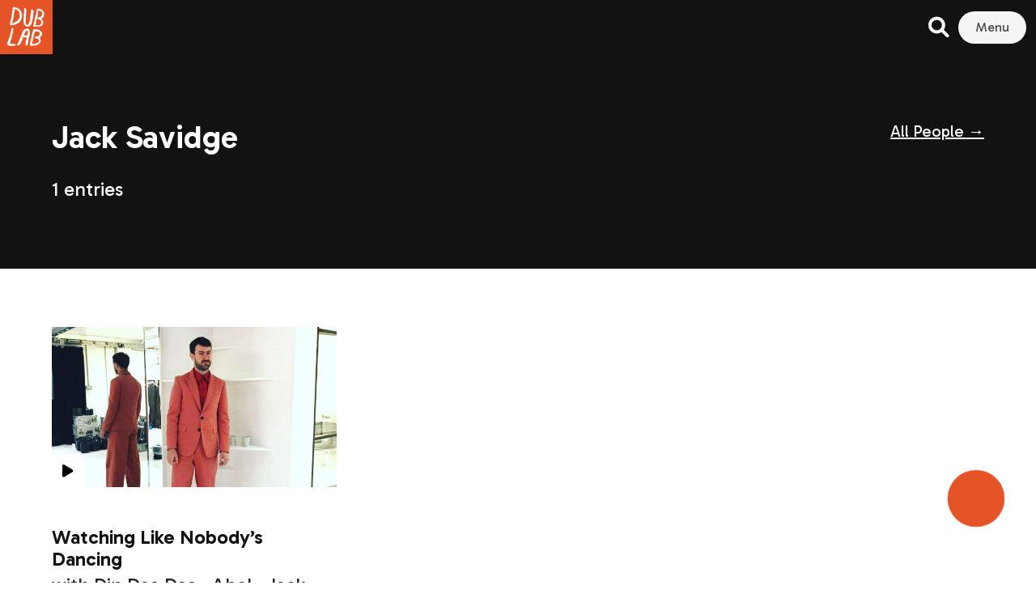

--- FILE ---
content_type: application/javascript
request_url: https://dublab.de/wp-content/themes/dublab_v3/build/bundle.js?ver=1695419442
body_size: 57745
content:
!function(t){var e={};function n(i){if(e[i])return e[i].exports;var r=e[i]={i:i,l:!1,exports:{}};return t[i].call(r.exports,r,r.exports,n),r.l=!0,r.exports}n.m=t,n.c=e,n.d=function(t,e,i){n.o(t,e)||Object.defineProperty(t,e,{enumerable:!0,get:i})},n.r=function(t){"undefined"!=typeof Symbol&&Symbol.toStringTag&&Object.defineProperty(t,Symbol.toStringTag,{value:"Module"}),Object.defineProperty(t,"__esModule",{value:!0})},n.t=function(t,e){if(1&e&&(t=n(t)),8&e)return t;if(4&e&&"object"==typeof t&&t&&t.__esModule)return t;var i=Object.create(null);if(n.r(i),Object.defineProperty(i,"default",{enumerable:!0,value:t}),2&e&&"string"!=typeof t)for(var r in t)n.d(i,r,function(e){return t[e]}.bind(null,r));return i},n.n=function(t){var e=t&&t.__esModule?function(){return t.default}:function(){return t};return n.d(e,"a",e),e},n.o=function(t,e){return Object.prototype.hasOwnProperty.call(t,e)},n.p="",n(n.s=6)}([function(t,e,n){t.exports=function(){"use strict";
/*!
   * mustache.js - Logic-less {{mustache}} templates with JavaScript
   * http://github.com/janl/mustache.js
   */var t=Object.prototype.toString,e=Array.isArray||function(e){return"[object Array]"===t.call(e)};function n(t){return"function"==typeof t}function i(t){return t.replace(/[\-\[\]{}()*+?.,\\\^$|#\s]/g,"\\$&")}function r(t,e){return null!=t&&"object"==typeof t&&e in t}var o=RegExp.prototype.test,s=/\S/;function a(t){return!function(t,e){return o.call(t,e)}(s,t)}var u={"&":"&amp;","<":"&lt;",">":"&gt;",'"':"&quot;","'":"&#39;","/":"&#x2F;","`":"&#x60;","=":"&#x3D;"},c=/\s*/,l=/\s+/,h=/\s*=/,f=/\s*\}/,d=/#|\^|\/|>|\{|&|=|!/;function p(t){this.string=t,this.tail=t,this.pos=0}function v(t,e){this.view=t,this.cache={".":this.view},this.parent=e}function y(){this.templateCache={_cache:{},set:function(t,e){this._cache[t]=e},get:function(t){return this._cache[t]},clear:function(){this._cache={}}}}p.prototype.eos=function(){return""===this.tail},p.prototype.scan=function(t){var e=this.tail.match(t);if(!e||0!==e.index)return"";var n=e[0];return this.tail=this.tail.substring(n.length),this.pos+=n.length,n},p.prototype.scanUntil=function(t){var e,n=this.tail.search(t);switch(n){case-1:e=this.tail,this.tail="";break;case 0:e="";break;default:e=this.tail.substring(0,n),this.tail=this.tail.substring(n)}return this.pos+=e.length,e},v.prototype.push=function(t){return new v(t,this)},v.prototype.lookup=function(t){var e,i,o,s=this.cache;if(s.hasOwnProperty(t))e=s[t];else{for(var a,u,c,l=this,h=!1;l;){if(t.indexOf(".")>0)for(a=l.view,u=t.split("."),c=0;null!=a&&c<u.length;)c===u.length-1&&(h=r(a,u[c])||(i=a,o=u[c],null!=i&&"object"!=typeof i&&i.hasOwnProperty&&i.hasOwnProperty(o))),a=a[u[c++]];else a=l.view[t],h=r(l.view,t);if(h){e=a;break}l=l.parent}s[t]=e}return n(e)&&(e=e.call(this.view)),e},y.prototype.clearCache=function(){void 0!==this.templateCache&&this.templateCache.clear()},y.prototype.parse=function(t,n){var r=this.templateCache,o=t+":"+(n||g.tags).join(":"),s=void 0!==r,u=s?r.get(o):void 0;return null==u&&(u=function(t,n){if(!t)return[];var r,o,s,u=!1,v=[],y=[],m=[],w=!1,b=!1,_="",x=0;function S(){if(w&&!b)for(;m.length;)delete y[m.pop()];else m=[];w=!1,b=!1}function E(t){if("string"==typeof t&&(t=t.split(l,2)),!e(t)||2!==t.length)throw new Error("Invalid tags: "+t);r=new RegExp(i(t[0])+"\\s*"),o=new RegExp("\\s*"+i(t[1])),s=new RegExp("\\s*"+i("}"+t[1]))}E(n||g.tags);for(var T,P,O,k,A,L,M=new p(t);!M.eos();){if(T=M.pos,O=M.scanUntil(r))for(var I=0,j=O.length;I<j;++I)a(k=O.charAt(I))?(m.push(y.length),_+=k):(b=!0,u=!0,_+=" "),y.push(["text",k,T,T+1]),T+=1,"\n"===k&&(S(),_="",x=0,u=!1);if(!M.scan(r))break;if(w=!0,P=M.scan(d)||"name",M.scan(c),"="===P?(O=M.scanUntil(h),M.scan(h),M.scanUntil(o)):"{"===P?(O=M.scanUntil(s),M.scan(f),M.scanUntil(o),P="&"):O=M.scanUntil(o),!M.scan(o))throw new Error("Unclosed tag at "+M.pos);if(A=">"==P?[P,O,T,M.pos,_,x,u]:[P,O,T,M.pos],x++,y.push(A),"#"===P||"^"===P)v.push(A);else if("/"===P){if(!(L=v.pop()))throw new Error('Unopened section "'+O+'" at '+T);if(L[1]!==O)throw new Error('Unclosed section "'+L[1]+'" at '+T)}else"name"===P||"{"===P||"&"===P?b=!0:"="===P&&E(O)}if(S(),L=v.pop())throw new Error('Unclosed section "'+L[1]+'" at '+M.pos);return function(t){for(var e,n=[],i=n,r=[],o=0,s=t.length;o<s;++o)switch((e=t[o])[0]){case"#":case"^":i.push(e),r.push(e),i=e[4]=[];break;case"/":r.pop()[5]=e[2],i=r.length>0?r[r.length-1][4]:n;break;default:i.push(e)}return n}(function(t){for(var e,n,i=[],r=0,o=t.length;r<o;++r)(e=t[r])&&("text"===e[0]&&n&&"text"===n[0]?(n[1]+=e[1],n[3]=e[3]):(i.push(e),n=e));return i}(y))}(t,n),s&&r.set(o,u)),u},y.prototype.render=function(t,e,n,i){var r=this.getConfigTags(i),o=this.parse(t,r),s=e instanceof v?e:new v(e,void 0);return this.renderTokens(o,s,n,t,i)},y.prototype.renderTokens=function(t,e,n,i,r){for(var o,s,a,u="",c=0,l=t.length;c<l;++c)a=void 0,"#"===(s=(o=t[c])[0])?a=this.renderSection(o,e,n,i,r):"^"===s?a=this.renderInverted(o,e,n,i,r):">"===s?a=this.renderPartial(o,e,n,r):"&"===s?a=this.unescapedValue(o,e):"name"===s?a=this.escapedValue(o,e,r):"text"===s&&(a=this.rawValue(o)),void 0!==a&&(u+=a);return u},y.prototype.renderSection=function(t,i,r,o,s){var a=this,u="",c=i.lookup(t[1]);if(c){if(e(c))for(var l=0,h=c.length;l<h;++l)u+=this.renderTokens(t[4],i.push(c[l]),r,o,s);else if("object"==typeof c||"string"==typeof c||"number"==typeof c)u+=this.renderTokens(t[4],i.push(c),r,o,s);else if(n(c)){if("string"!=typeof o)throw new Error("Cannot use higher-order sections without the original template");null!=(c=c.call(i.view,o.slice(t[3],t[5]),(function(t){return a.render(t,i,r,s)})))&&(u+=c)}else u+=this.renderTokens(t[4],i,r,o,s);return u}},y.prototype.renderInverted=function(t,n,i,r,o){var s=n.lookup(t[1]);if(!s||e(s)&&0===s.length)return this.renderTokens(t[4],n,i,r,o)},y.prototype.indentPartial=function(t,e,n){for(var i=e.replace(/[^ \t]/g,""),r=t.split("\n"),o=0;o<r.length;o++)r[o].length&&(o>0||!n)&&(r[o]=i+r[o]);return r.join("\n")},y.prototype.renderPartial=function(t,e,i,r){if(i){var o=this.getConfigTags(r),s=n(i)?i(t[1]):i[t[1]];if(null!=s){var a=t[6],u=t[5],c=t[4],l=s;0==u&&c&&(l=this.indentPartial(s,c,a));var h=this.parse(l,o);return this.renderTokens(h,e,i,l,r)}}},y.prototype.unescapedValue=function(t,e){var n=e.lookup(t[1]);if(null!=n)return n},y.prototype.escapedValue=function(t,e,n){var i=this.getConfigEscape(n)||g.escape,r=e.lookup(t[1]);if(null!=r)return"number"==typeof r&&i===g.escape?String(r):i(r)},y.prototype.rawValue=function(t){return t[1]},y.prototype.getConfigTags=function(t){return e(t)?t:t&&"object"==typeof t?t.tags:void 0},y.prototype.getConfigEscape=function(t){return t&&"object"==typeof t&&!e(t)?t.escape:void 0};var g={name:"mustache.js",version:"4.2.0",tags:["{{","}}"],clearCache:void 0,escape:void 0,parse:void 0,render:void 0,Scanner:void 0,Context:void 0,Writer:void 0,set templateCache(t){m.templateCache=t},get templateCache(){return m.templateCache}},m=new y;return g.clearCache=function(){return m.clearCache()},g.parse=function(t,e){return m.parse(t,e)},g.render=function(t,n,i,r){if("string"!=typeof t)throw new TypeError('Invalid template! Template should be a "string" but "'+(e(o=t)?"array":typeof o)+'" was given as the first argument for mustache#render(template, view, partials)');var o;return m.render(t,n,i,r)},g.escape=function(t){return String(t).replace(/[&<>"'`=\/]/g,(function(t){return u[t]}))},g.Scanner=p,g.Context=v,g.Writer=y,g}()},function(t,e,n){
/*!
 * purecounter.js - A simple yet configurable native javascript counter which you can count on.
 * Author: Stig Rex
 * Version: 1.5.0
 * Url: https://github.com/srexi/purecounterjs
 * License: MIT
 */
self,t.exports=function(){var t={3:function(t,e,n){"use strict";function i(t){return function(t){if(Array.isArray(t))return r(t)}(t)||function(t){if("undefined"!=typeof Symbol&&null!=t[Symbol.iterator]||null!=t["@@iterator"])return Array.from(t)}(t)||function(t,e){if(t){if("string"==typeof t)return r(t,e);var n=Object.prototype.toString.call(t).slice(8,-1);return"Object"===n&&t.constructor&&(n=t.constructor.name),"Map"===n||"Set"===n?Array.from(t):"Arguments"===n||/^(?:Ui|I)nt(?:8|16|32)(?:Clamped)?Array$/.test(n)?r(t,e):void 0}}(t)||function(){throw new TypeError("Invalid attempt to spread non-iterable instance.\nIn order to be iterable, non-array objects must have a [Symbol.iterator]() method.")}()}function r(t,e){(null==e||e>t.length)&&(e=t.length);for(var n=0,i=new Array(e);n<e;n++)i[n]=t[n];return i}function o(t,e){if(!(t instanceof e))throw new TypeError("Cannot call a class as a function")}function s(t,e){for(var n=0;n<e.length;n++){var i=e[n];i.enumerable=i.enumerable||!1,i.configurable=!0,"value"in i&&(i.writable=!0),Object.defineProperty(t,i.key,i)}}n.d(e,{Z:function(){return a}});var a=function(){function t(){var e=arguments.length>0&&void 0!==arguments[0]?arguments[0]:{};o(this,t),this.defaults={start:0,end:100,duration:2e3,delay:10,once:!0,pulse:!1,decimals:0,legacy:!0,filesizing:!1,currency:!1,separator:!1,formater:"us-US",selector:".purecounter"},this.configOptions=this.setOptions(e,this.defaults),this.elements=document.querySelectorAll(this.configOptions.selector),this.intersectionSupport=this.intersectionListenerSupported(),this.registerEventListeners()}var e,n;return e=t,(n=[{key:"setOptions",value:function(t){var e=arguments.length>1&&void 0!==arguments[1]?arguments[1]:{},n={};for(var i in t)if(0===Object.keys(e).length||e.hasOwnProperty(i)){var r=this.parseValue(t[i]);n[i]=r,i.match(/duration|pulse/)&&(n[i]="boolean"!=typeof r?1e3*r:r)}return Object.assign({},e,n)}},{key:"registerEventListeners",value:function(){var t=this.elements;if(0!==t.length)if(this.intersectionSupport){var e=new IntersectionObserver(this.animateElements.bind(this),{root:null,rootMargin:"20px",threshold:.5});t.forEach((function(t){e.observe(t)}))}else window.addEventListener&&(this.animateLegacy(t),window.addEventListener("scroll",(function(e){this.animateLegacy(t)}),{passive:!0}))}},{key:"animateLegacy",value:function(t){var e=this;t.forEach((function(t){!0===e.parseConfig(t).legacy&&e.elementIsInView(t)&&e.animateElements([t])}))}},{key:"animateElements",value:function(t,e){var n=this;t.forEach((function(t){var i=t.target||t,r=n.parseConfig(i);if(r.duration<=0)return i.innerHTML=n.formatNumber(r.end,r);if(!e&&!n.elementIsInView(t)||e&&t.intersectionRatio<.5){var o=r.start>r.end?r.end:r.start;return i.innerHTML=n.formatNumber(o,r)}setTimeout((function(){return n.startCounter(i,r)}),r.delay)}))}},{key:"startCounter",value:function(t,e){var n=this,i=(e.end-e.start)/(e.duration/e.delay),r="inc";e.start>e.end&&(r="dec",i*=-1);var o=this.parseValue(e.start);t.innerHTML=this.formatNumber(o,e),!0===e.once&&t.setAttribute("data-purecounter-duration",0);var s=setInterval((function(){var a=n.nextNumber(o,i,r);t.innerHTML=n.formatNumber(a,e),((o=a)>=e.end&&"inc"===r||o<=e.end&&"dec"===r)&&(t.innerHTML=n.formatNumber(e.end,e),e.pulse&&(t.setAttribute("data-purecounter-duration",0),setTimeout((function(){t.setAttribute("data-purecounter-duration",e.duration/1e3)}),e.pulse)),clearInterval(s))}),e.delay)}},{key:"parseConfig",value:function(t){var e=this,n=[].filter.call(t.attributes,(function(t){return/^data-purecounter-/.test(t.name)})),r=0!=n.length?Object.assign.apply(Object,[{}].concat(i(n.map((function(t){var n=t.name,i=t.value;return function(t,e,n){return e in t?Object.defineProperty(t,e,{value:n,enumerable:!0,configurable:!0,writable:!0}):t[e]=n,t}({},n.replace("data-purecounter-","").toLowerCase(),e.parseValue(i))}))))):{};return this.setOptions(r,this.configOptions)}},{key:"nextNumber",value:function(t,e){var n=arguments.length>2&&void 0!==arguments[2]?arguments[2]:"inc";return t=this.parseValue(t),e=this.parseValue(e),parseFloat("inc"===n?t+e:t-e)}},{key:"convertNumber",value:function(t,e){if(e.filesizing||e.currency){t=Math.abs(Number(t));var n=1e3,i=e.currency&&"string"==typeof e.currency?e.currency:"",r=e.decimals||1,o=["","K","M","B","T"],s="";e.filesizing&&(n=1024,o=["bytes","KB","MB","GB","TB"]);for(var a=4;a>=0;a--)if(0===a&&(s="".concat(t.toFixed(r)," ").concat(o[a])),t>=this.getFilesizeThreshold(n,a)){s="".concat((t/this.getFilesizeThreshold(n,a)).toFixed(r)," ").concat(o[a]);break}return i+s}return parseFloat(t)}},{key:"getFilesizeThreshold",value:function(t,e){return Math.pow(t,e)}},{key:"applySeparator",value:function(t,e){if(e.formater){var n=e.separator?"string"==typeof e.separator?e.separator:",":"";return"en-US"!==e.formater&&!0===e.separator?t:(i=n,t.replace(/^(?:(\d{1,3},(?:\d{1,3},?)*)|(\d{1,3}\.(?:\d{1,3}\.?)*)|(\d{1,3}(?:\s\d{1,3})*))([\.,]?\d{0,2}?)$/gi,(function(t,e,n,r,o){var s="",a="";if(void 0!==e?(s=e.replace(new RegExp(/,/gi,"gi"),i),a=","):void 0!==n?s=n.replace(new RegExp(/\./gi,"gi"),i):void 0!==r&&(s=r.replace(new RegExp(/ /gi,"gi"),i)),void 0!==o){var u=","!==a&&","!==i?",":".";s+=o.replace(new RegExp(/\.|,/gi,"gi"),u)}return s})))}var i;return t}},{key:"formatNumber",value:function(t,e){var n={minimumFractionDigits:e.decimals,maximumFractionDigits:e.decimals},i="string"==typeof e.formater?e.formater:void 0;return t=this.convertNumber(t,e),t=e.formater?t.toLocaleString(i,n):parseInt(t).toString(),this.applySeparator(t,e)}},{key:"getLocaleSeparator",value:function(){}},{key:"parseValue",value:function(t){return/^[0-9]+\.[0-9]+$/.test(t)?parseFloat(t):/^[0-9]+$/.test(t)?parseInt(t):/^true|false/i.test(t)?/^true/i.test(t):t}},{key:"elementIsInView",value:function(t){for(var e=t.offsetTop,n=t.offsetLeft,i=t.offsetWidth,r=t.offsetHeight;t.offsetParent;)e+=(t=t.offsetParent).offsetTop,n+=t.offsetLeft;return e>=window.pageYOffset&&n>=window.pageXOffset&&e+r<=window.pageYOffset+window.innerHeight&&n+i<=window.pageXOffset+window.innerWidth}},{key:"intersectionListenerSupported",value:function(){return"IntersectionObserver"in window&&"IntersectionObserverEntry"in window&&"intersectionRatio"in window.IntersectionObserverEntry.prototype}}])&&s(e.prototype,n),Object.defineProperty(e,"prototype",{writable:!1}),t}()},634:function(t,e,n){var i=n(3).Z;t.exports=i}},e={};function n(i){var r=e[i];if(void 0!==r)return r.exports;var o=e[i]={exports:{}};return t[i](o,o.exports,n),o.exports}return n.d=function(t,e){for(var i in e)n.o(e,i)&&!n.o(t,i)&&Object.defineProperty(t,i,{enumerable:!0,get:e[i]})},n.o=function(t,e){return Object.prototype.hasOwnProperty.call(t,e)},n(634)}()},function(t,e,n){var i;window,i=function(){return function(t){var e={};function n(i){if(e[i])return e[i].exports;var r=e[i]={i:i,l:!1,exports:{}};return t[i].call(r.exports,r,r.exports,n),r.l=!0,r.exports}return n.m=t,n.c=e,n.d=function(t,e,i){n.o(t,e)||Object.defineProperty(t,e,{enumerable:!0,get:i})},n.r=function(t){"undefined"!=typeof Symbol&&Symbol.toStringTag&&Object.defineProperty(t,Symbol.toStringTag,{value:"Module"}),Object.defineProperty(t,"__esModule",{value:!0})},n.t=function(t,e){if(1&e&&(t=n(t)),8&e)return t;if(4&e&&"object"==typeof t&&t&&t.__esModule)return t;var i=Object.create(null);if(n.r(i),Object.defineProperty(i,"default",{enumerable:!0,value:t}),2&e&&"string"!=typeof t)for(var r in t)n.d(i,r,function(e){return t[e]}.bind(null,r));return i},n.n=function(t){var e=t&&t.__esModule?function(){return t.default}:function(){return t};return n.d(e,"a",e),e},n.o=function(t,e){return Object.prototype.hasOwnProperty.call(t,e)},n.p="",n(n.s=12)}([function(t,e){function n(e){return t.exports=n=Object.setPrototypeOf?Object.getPrototypeOf:function(t){return t.__proto__||Object.getPrototypeOf(t)},n(e)}t.exports=n},function(t,e){t.exports=function(t,e){if(!(t instanceof e))throw new TypeError("Cannot call a class as a function")}},function(t,e){function n(t,e){for(var n=0;n<e.length;n++){var i=e[n];i.enumerable=i.enumerable||!1,i.configurable=!0,"value"in i&&(i.writable=!0),Object.defineProperty(t,i.key,i)}}t.exports=function(t,e,i){return e&&n(t.prototype,e),i&&n(t,i),t}},function(t,e){t.exports=function(t){if(void 0===t)throw new ReferenceError("this hasn't been initialised - super() hasn't been called");return t}},function(t,e,n){var i=n(8);t.exports=function(t){for(var e=1;e<arguments.length;e++){var n=null!=arguments[e]?arguments[e]:{},r=Object.keys(n);"function"==typeof Object.getOwnPropertySymbols&&(r=r.concat(Object.getOwnPropertySymbols(n).filter((function(t){return Object.getOwnPropertyDescriptor(n,t).enumerable})))),r.forEach((function(e){i(t,e,n[e])}))}return t}},function(t,e,n){var i=n(6),r=n(3);t.exports=function(t,e){return!e||"object"!==i(e)&&"function"!=typeof e?r(t):e}},function(t,e){function n(t){return(n="function"==typeof Symbol&&"symbol"==typeof Symbol.iterator?function(t){return typeof t}:function(t){return t&&"function"==typeof Symbol&&t.constructor===Symbol&&t!==Symbol.prototype?"symbol":typeof t})(t)}function i(e){return"function"==typeof Symbol&&"symbol"===n(Symbol.iterator)?t.exports=i=function(t){return n(t)}:t.exports=i=function(t){return t&&"function"==typeof Symbol&&t.constructor===Symbol&&t!==Symbol.prototype?"symbol":n(t)},i(e)}t.exports=i},function(t,e,n){var i=n(11);t.exports=function(t,e){if("function"!=typeof e&&null!==e)throw new TypeError("Super expression must either be null or a function");t.prototype=Object.create(e&&e.prototype,{constructor:{value:t,writable:!0,configurable:!0}}),e&&i(t,e)}},function(t,e){t.exports=function(t,e,n){return e in t?Object.defineProperty(t,e,{value:n,enumerable:!0,configurable:!0,writable:!0}):t[e]=n,t}},function(t,e,n){n(0);var i=n(10);function r(e,n,o){return"undefined"!=typeof Reflect&&Reflect.get?t.exports=r=Reflect.get:t.exports=r=function(t,e,n){var r=i(t,e);if(r){var o=Object.getOwnPropertyDescriptor(r,e);return o.get?o.get.call(n):o.value}},r(e,n,o||e)}t.exports=r},function(t,e,n){var i=n(0);t.exports=function(t,e){for(;!Object.prototype.hasOwnProperty.call(t,e)&&null!==(t=i(t)););return t}},function(t,e){function n(e,i){return t.exports=n=Object.setPrototypeOf||function(t,e){return t.__proto__=e,t},n(e,i)}t.exports=n},function(t,e,n){"use strict";n.r(e);var i=n(1),r=n.n(i),o=n(2),s=n.n(o),a=n(5),u=n.n(a),c=n(3),l=n.n(c),h=n(0),f=n.n(h),d=n(9),p=n.n(d),v=n(7),y=n.n(v),g=n(4),m=n.n(g),w=function(){function t(){var e=arguments.length>0&&void 0!==arguments[0]?arguments[0]:[];r()(this,t),this._listeners=new Map(e),this._middlewares=new Map}return s()(t,[{key:"listenerCount",value:function(t){return this._listeners.has(t)?this._listeners.get(t).length:0}},{key:"removeListeners",value:function(){var t=this,e=arguments.length>0&&void 0!==arguments[0]?arguments[0]:null,n=arguments.length>1&&void 0!==arguments[1]&&arguments[1];null!==e?Array.isArray(e)?name.forEach((function(e){return t.removeListeners(e,n)})):(this._listeners.delete(e),n&&this.removeMiddleware(e)):this._listeners=new Map}},{key:"middleware",value:function(t,e){var n=this;Array.isArray(t)?name.forEach((function(t){return n.middleware(t,e)})):(Array.isArray(this._middlewares.get(t))||this._middlewares.set(t,[]),this._middlewares.get(t).push(e))}},{key:"removeMiddleware",value:function(){var t=this,e=arguments.length>0&&void 0!==arguments[0]?arguments[0]:null;null!==e?Array.isArray(e)?name.forEach((function(e){return t.removeMiddleware(e)})):this._middlewares.delete(e):this._middlewares=new Map}},{key:"on",value:function(t,e){var n=this,i=arguments.length>2&&void 0!==arguments[2]&&arguments[2];if(Array.isArray(t))t.forEach((function(t){return n.on(t,e)}));else{var r=(t=t.toString()).split(/,|, | /);r.length>1?r.forEach((function(t){return n.on(t,e)})):(Array.isArray(this._listeners.get(t))||this._listeners.set(t,[]),this._listeners.get(t).push({once:i,callback:e}))}}},{key:"once",value:function(t,e){this.on(t,e,!0)}},{key:"emit",value:function(t,e){var n=this,i=arguments.length>2&&void 0!==arguments[2]&&arguments[2];t=t.toString();var r=this._listeners.get(t),o=null,s=0,a=i;if(Array.isArray(r))for(r.forEach((function(u,c){i||(o=n._middlewares.get(t),Array.isArray(o)?(o.forEach((function(n){n(e,(function(){var t=arguments.length>0&&void 0!==arguments[0]?arguments[0]:null;null!==t&&(e=t),s++}),t)})),s>=o.length&&(a=!0)):a=!0),a&&(u.once&&(r[c]=null),u.callback(e))}));-1!==r.indexOf(null);)r.splice(r.indexOf(null),1)}}]),t}(),b=n(8),_=n.n(b),x=n(6),S=n.n(x),E=function(t){return"string"==typeof t||!!t&&"object"===S()(t)&&"[object String]"===Object.prototype.toString.call(t)},T=function(t){try{return Node.prototype.cloneNode.call(t,!1),!0}catch(t){return!1}},P=/^(?:f(?:alse)?|no?|0+)$/i,O=function(){return(arguments.length>0&&void 0!==arguments[0]?arguments[0]:"")+([1e7]+-1e3+-4e3+-8e3+-1e11).replace(/[018]/g,(function(t){return(t^crypto.getRandomValues(new Uint8Array(1))[0]&15>>t/4).toString(16)}))},k=function(){var t=!1;if("undefined"!=typeof window&&"function"==typeof window.addEventListener){var e=Object.defineProperty({},"passive",{get:function(){return t=!0,!0}}),n=function(){};window.addEventListener("testPassive",n,e),window.removeEventListener("testPassive",n,e)}return t},A=function(t,e){return function(t){return"function"==typeof t}(t)?t(e||("undefined"!=typeof document?document:null)):E(t)?e&&T(e)?e.querySelectorAll(t):"undefined"!=typeof document?document.querySelectorAll(t):null:T(t)?[t]:function(t){return NodeList.prototype.isPrototypeOf(t)}(t)?t:null},L=function(t){var e=arguments.length>1&&void 0!==arguments[1]?arguments[1]:{};return T(t)&&t.dataset?Object.keys(t.dataset).filter((function(t){return Object.keys(e).includes(t)})).reduce((function(e,n){return m()({},e,_()({},n,t.dataset[n]))}),{}):{}};"undefined"==typeof Node||Node.prototype.on||(Node.prototype.on=function(t,e){var n=this;return Array.isArray(t)||(t=t.split(" ")),t.forEach((function(t){n.addEventListener(t.trim(),e,!!k()&&{passive:!1})})),this}),"undefined"==typeof NodeList||NodeList.prototype.on||(NodeList.prototype.on=function(t,e){return this.forEach((function(n){n.on(t,e)})),this}),"undefined"==typeof Node||Node.prototype.off||(Node.prototype.off=function(t,e){var n=this;return Array.isArray(t)||(t=t.split(" ")),t.forEach((function(t){n.removeEventListener(t.trim(),e,!!k()&&{passive:!1})})),this}),"undefined"==typeof NodeList||NodeList.prototype.off||(NodeList.prototype.off=function(t,e){return this.forEach((function(n){n.off(t,e)})),this});var M=function(t){function e(t){var n,i=arguments.length>1&&void 0!==arguments[1]?arguments[1]:{},o=arguments.length>2&&void 0!==arguments[2]?arguments[2]:{};if(r()(this,e),(n=u()(this,f()(e).call(this))).element=E(t)?n.options.container.querySelector(t):t,!n.element)throw new Error("An invalid selector or non-DOM node has been provided for ".concat(n.constructor.name,"."));return n.element[n.constructor.name]=n.constructor._interface.bind(l()(n)),n.element[n.constructor.name].Constructor=n.constructor.name,n.id=O(n.constructor.name+"-"),n.options=m()({},o,i,L(n.element,o)),n}return y()(e,t),s()(e,null,[{key:"attach",value:function(){var t=this,e=arguments.length>0&&void 0!==arguments[0]?arguments[0]:null,n=arguments.length>1&&void 0!==arguments[1]?arguments[1]:{},i=arguments.length>2&&void 0!==arguments[2]?arguments[2]:{},r=new Array;return null===e||(n=m()({},i,n,L(this.element,i)),(A(e,n.container)||[]).forEach((function(i){void 0===i[t.constructor.name]?r.push(new t(i,m()({selector:e},n))):r.push(i[t.constructor.name])}))),r}},{key:"_interface",value:function(){var t=arguments.length>0&&void 0!==arguments[0]?arguments[0]:{};if("string"==typeof t){if(void 0===this[t])throw new TypeError('No method named "'.concat(t,'"'));return this[t](t)}return this}}]),e}(w),I={allowMultiple:!1,container:"undefined"!=typeof document?document:null};n.d(e,"default",(function(){return j}));var j=function(t){function e(t){var n,i=arguments.length>1&&void 0!==arguments[1]?arguments[1]:{};return r()(this,e),(n=u()(this,f()(e).call(this,t,i,I))).onTriggerClick=n.onTriggerClick.bind(l()(n)),n.onTransitionEnd=n.onTransitionEnd.bind(l()(n)),n._init(),n}return y()(e,t),s()(e,[{key:"_init",value:function(){if(this._originalHeight=this.element.style.height,this._parent=this.element.dataset.parent,this._parent){var t=this.options.container.querySelector("#".concat(this._parent));this._siblings=A(this.options.selector,t)||[]}this._triggers=this.options.container.querySelectorAll('[data-action="collapse"][href="#'.concat(this.element.id,'"], [data-action="collapse"][data-target="').concat(this.element.id,'"]'))||null,this._triggers&&this._triggers.on("click touch",this.onTriggerClick),this._transitionEvent=function(){var t=document.createElement("fakeelement"),e={transition:"transitionend",OTransition:"oTransitionEnd",MozTransition:"transitionend",WebkitTransition:"webkitTransitionEnd"};for(var n in e)if(void 0!==t.style[n])return e[n]}(),this._transitionEvent&&this.element.on(this._transitionEvent,this.onTransitionEnd),this.element.classList.contains("is-active")?this.expand():this.collapse()}},{key:"destroy",value:function(){this._triggers&&this._triggers.off("click touch",this.onTriggerClick,!1)}},{key:"collapsed",value:function(){return this._collapsed}},{key:"expand",value:function(){var t=this;(void 0===this._collapsed||this._collapsed)&&(this.emit("before:expand",this),this._collapsed=!1,this._parent&&!function(t){return!P.test(t)&&!!t}(this.options.allowMultiple)&&this._siblings.forEach((function(e){e.isSameNode(t.element)||e.bulmaCollapsible&&e.bulmaCollapsible("close")})),this.element.style.height=this.element.scrollHeight+"px",this.element.classList.add("is-active"),this.element.setAttribute("aria-expanded",!0),this._triggers&&this._triggers.forEach((function(t){t.classList.add("is-active")})),this.emit("after:expand",this))}},{key:"open",value:function(){this.expand()}},{key:"collapse",value:function(){void 0!==this._collapsed&&this._collapsed||(this.emit("before:collapse",this),this._collapsed=!0,this.element.style.height=0,this.element.classList.remove("is-active"),this.element.setAttribute("aria-expanded",!1),this._triggers&&this._triggers.forEach((function(t){t.classList.remove("is-active")})),this.emit("after:collapse",this))}},{key:"close",value:function(){this.collapse()}},{key:"onTriggerClick",value:function(t){t.preventDefault(),this.collapsed()?(t.currentTarget.classList.add("is-active"),this.expand()):(t.currentTarget.classList.remove("is-active"),this.collapse())}},{key:"onTransitionEnd",value:function(t){this._collapsed||(this.element.style.height=this._originalHeight)}}],[{key:"attach",value:function(){var t=arguments.length>0&&void 0!==arguments[0]?arguments[0]:".is-collapsible",n=arguments.length>1&&void 0!==arguments[1]?arguments[1]:{};return p()(f()(e),"attach",this).call(this,t,n,I)}}]),e}(M)}]).default},t.exports=i()},function(t,e,n){"undefined"!=typeof self&&self,t.exports=function(t){var e={};function n(i){if(e[i])return e[i].exports;var r=e[i]={i:i,l:!1,exports:{}};return t[i].call(r.exports,r,r.exports,n),r.l=!0,r.exports}return n.m=t,n.c=e,n.d=function(t,e,i){n.o(t,e)||Object.defineProperty(t,e,{configurable:!1,enumerable:!0,get:i})},n.n=function(t){var e=t&&t.__esModule?function(){return t.default}:function(){return t};return n.d(e,"a",e),e},n.o=function(t,e){return Object.prototype.hasOwnProperty.call(t,e)},n.p="",n(n.s=0)}([function(t,e,n){"use strict";Object.defineProperty(e,"__esModule",{value:!0}),n.d(e,"isString",(function(){return a}));var i=n(1),r=Object.assign||function(t){for(var e=1;e<arguments.length;e++){var n=arguments[e];for(var i in n)Object.prototype.hasOwnProperty.call(n,i)&&(t[i]=n[i])}return t},o=function(){function t(t,e){for(var n=0;n<e.length;n++){var i=e[n];i.enumerable=i.enumerable||!1,i.configurable=!0,"value"in i&&(i.writable=!0),Object.defineProperty(t,i.key,i)}}return function(e,n,i){return n&&t(e.prototype,n),i&&t(e,i),e}}(),s="function"==typeof Symbol&&"symbol"==typeof Symbol.iterator?function(t){return typeof t}:function(t){return t&&"function"==typeof Symbol&&t.constructor===Symbol&&t!==Symbol.prototype?"symbol":typeof t},a=function(t){return"string"==typeof t||!!t&&"object"===(void 0===t?"undefined":s(t))&&"[object String]"===Object.prototype.toString.call(t)},u=function(t){function e(t){var n=1<arguments.length&&void 0!==arguments[1]?arguments[1]:{};!function(t,e){if(!(t instanceof e))throw new TypeError("Cannot call a class as a function")}(this,e);var i=function(t,e){if(!t)throw new ReferenceError("this hasn't been initialised - super() hasn't been called");return!e||"object"!=typeof e&&"function"!=typeof e?t:e}(this,(e.__proto__||Object.getPrototypeOf(e)).call(this));if(i.element="string"==typeof t?document.querySelector(t):t,!i.element)throw new Error("An invalid selector or non-DOM node has been provided.");return i._clickEvents=["click"],i.options=r({},n),i.onSliderInput=i.onSliderInput.bind(i),i.init(),i}return function(t,e){if("function"!=typeof e&&null!==e)throw new TypeError("Super expression must either be null or a function, not "+typeof e);t.prototype=Object.create(e&&e.prototype,{constructor:{value:t,enumerable:!1,writable:!0,configurable:!0}}),e&&(Object.setPrototypeOf?Object.setPrototypeOf(t,e):t.__proto__=e)}(e,i.a),o(e,[{key:"init",value:function(){if(this._id="bulmaSlider"+(new Date).getTime()+Math.floor(Math.random()*Math.floor(9999)),this.output=this._findOutputForSlider(),this._bindEvents(),this.output&&this.element.classList.contains("has-output-tooltip")){var t=this._getSliderOutputPosition();this.output.style.left=t.position}this.emit("bulmaslider:ready",this.element.value)}},{key:"_findOutputForSlider",value:function(){var t=this,e=null,n=document.getElementsByTagName("output")||[];return Array.from(n).forEach((function(n){if(n.htmlFor==t.element.getAttribute("id"))return e=n,!0})),e}},{key:"_getSliderOutputPosition",value:function(){var t,e=window.getComputedStyle(this.element,null),n=parseInt(e.getPropertyValue("width"),10);t=this.element.getAttribute("min")?this.element.getAttribute("min"):0;var i=(this.element.value-t)/(this.element.getAttribute("max")-t);return{position:(i<0?0:1<i?n:n*i)+"px"}}},{key:"_bindEvents",value:function(){this.output&&this.element.addEventListener("input",this.onSliderInput,!1)}},{key:"onSliderInput",value:function(t){if(t.preventDefault(),this.element.classList.contains("has-output-tooltip")){var e=this._getSliderOutputPosition();this.output.style.left=e.position}var n=this.output.hasAttribute("data-prefix")?this.output.getAttribute("data-prefix"):"",i=this.output.hasAttribute("data-postfix")?this.output.getAttribute("data-postfix"):"";this.output.value=n+this.element.value+i,this.emit("bulmaslider:ready",this.element.value)}}],[{key:"attach",value:function(){var t=this,n=0<arguments.length&&void 0!==arguments[0]?arguments[0]:'input[type="range"].slider',i=1<arguments.length&&void 0!==arguments[1]?arguments[1]:{},r=new Array;return(a(n)?document.querySelectorAll(n):Array.isArray(n)?n:[n]).forEach((function(n){if(void 0===n[t.constructor.name]){var o=new e(n,i);n[t.constructor.name]=o,r.push(o)}else r.push(n[t.constructor.name])})),r}}]),e}();e.default=u},function(t,e,n){"use strict";var i=function(){function t(t,e){for(var n=0;n<e.length;n++){var i=e[n];i.enumerable=i.enumerable||!1,i.configurable=!0,"value"in i&&(i.writable=!0),Object.defineProperty(t,i.key,i)}}return function(e,n,i){return n&&t(e.prototype,n),i&&t(e,i),e}}(),r=function(){function t(){var e=0<arguments.length&&void 0!==arguments[0]?arguments[0]:[];!function(t,e){if(!(t instanceof e))throw new TypeError("Cannot call a class as a function")}(this,t),this._listeners=new Map(e),this._middlewares=new Map}return i(t,[{key:"listenerCount",value:function(t){return this._listeners.has(t)?this._listeners.get(t).length:0}},{key:"removeListeners",value:function(){var t=this,e=0<arguments.length&&void 0!==arguments[0]?arguments[0]:null,n=1<arguments.length&&void 0!==arguments[1]&&arguments[1];null!==e?Array.isArray(e)?name.forEach((function(e){return t.removeListeners(e,n)})):(this._listeners.delete(e),n&&this.removeMiddleware(e)):this._listeners=new Map}},{key:"middleware",value:function(t,e){var n=this;Array.isArray(t)?name.forEach((function(t){return n.middleware(t,e)})):(Array.isArray(this._middlewares.get(t))||this._middlewares.set(t,[]),this._middlewares.get(t).push(e))}},{key:"removeMiddleware",value:function(){var t=this,e=0<arguments.length&&void 0!==arguments[0]?arguments[0]:null;null!==e?Array.isArray(e)?name.forEach((function(e){return t.removeMiddleware(e)})):this._middlewares.delete(e):this._middlewares=new Map}},{key:"on",value:function(t,e){var n=this,i=2<arguments.length&&void 0!==arguments[2]&&arguments[2];if(Array.isArray(t))t.forEach((function(t){return n.on(t,e)}));else{var r=(t=t.toString()).split(/,|, | /);1<r.length?r.forEach((function(t){return n.on(t,e)})):(Array.isArray(this._listeners.get(t))||this._listeners.set(t,[]),this._listeners.get(t).push({once:i,callback:e}))}}},{key:"once",value:function(t,e){this.on(t,e,!0)}},{key:"emit",value:function(t,e){var n=this,i=2<arguments.length&&void 0!==arguments[2]&&arguments[2];t=t.toString();var r=this._listeners.get(t),o=null,s=0,a=i;if(Array.isArray(r))for(r.forEach((function(u,c){i||(o=n._middlewares.get(t),Array.isArray(o)?(o.forEach((function(n){n(e,(function(){var t=0<arguments.length&&void 0!==arguments[0]?arguments[0]:null;null!==t&&(e=t),s++}),t)})),s>=o.length&&(a=!0)):a=!0),a&&(u.once&&(r[c]=null),u.callback(e))}));-1!==r.indexOf(null);)r.splice(r.indexOf(null),1)}}]),t}();e.a=r}]).default},function(t,e,n){t.exports=function(){"use strict";function t(){return(t=Object.assign||function(t){for(var e=1;e<arguments.length;e++){var n=arguments[e];for(var i in n)Object.prototype.hasOwnProperty.call(n,i)&&(t[i]=n[i])}return t}).apply(this,arguments)}var e="undefined"!=typeof window,n=e&&!("onscroll"in window)||"undefined"!=typeof navigator&&/(gle|ing|ro)bot|crawl|spider/i.test(navigator.userAgent),i=e&&"IntersectionObserver"in window,r=e&&"classList"in document.createElement("p"),o=e&&window.devicePixelRatio>1,s={elements_selector:"IMG",container:n||e?document:null,threshold:300,thresholds:null,data_src:"src",data_srcset:"srcset",data_sizes:"sizes",data_bg:"bg",data_bg_hidpi:"bg-hidpi",data_bg_multi:"bg-multi",data_bg_multi_hidpi:"bg-multi-hidpi",data_poster:"poster",class_applied:"applied",class_loading:"loading",class_loaded:"loaded",class_error:"error",unobserve_completed:!0,unobserve_entered:!1,cancel_on_exit:!1,callback_enter:null,callback_exit:null,callback_applied:null,callback_loading:null,callback_loaded:null,callback_error:null,callback_finish:null,callback_cancel:null,use_native:!1},a=function(e){return t({},s,e)},u=function(t,e){var n,i=new t(e);try{n=new CustomEvent("LazyLoad::Initialized",{detail:{instance:i}})}catch(t){(n=document.createEvent("CustomEvent")).initCustomEvent("LazyLoad::Initialized",!1,!1,{instance:i})}window.dispatchEvent(n)},c=function(t,e){return t.getAttribute("data-"+e)},l=function(t,e,n){var i="data-"+e;null!==n?t.setAttribute(i,n):t.removeAttribute(i)},h=function(t){return c(t,"ll-status")},f=function(t,e){return l(t,"ll-status",e)},d=function(t){return f(t,null)},p=function(t){return null===h(t)},v=function(t){return"native"===h(t)},y=function(t,e,n,i){t&&(void 0===i?void 0===n?t(e):t(e,n):t(e,n,i))},g=function(t,e){r?t.classList.add(e):t.className+=(t.className?" ":"")+e},m=function(t,e){r?t.classList.remove(e):t.className=t.className.replace(new RegExp("(^|\\s+)"+e+"(\\s+|$)")," ").replace(/^\s+/,"").replace(/\s+$/,"")},w=function(t){return t.llTempImage},b=function(t,e){if(e){var n=e._observer;n&&n.unobserve(t)}},_=function(t,e){t&&(t.loadingCount+=e)},x=function(t,e){t&&(t.toLoadCount=e)},S=function(t){for(var e,n=[],i=0;e=t.children[i];i+=1)"SOURCE"===e.tagName&&n.push(e);return n},E=function(t,e,n){n&&t.setAttribute(e,n)},T=function(t,e){t.removeAttribute(e)},P=function(t){return!!t.llOriginalAttrs},O=function(t){if(!P(t)){var e={};e.src=t.getAttribute("src"),e.srcset=t.getAttribute("srcset"),e.sizes=t.getAttribute("sizes"),t.llOriginalAttrs=e}},k=function(t){if(P(t)){var e=t.llOriginalAttrs;E(t,"src",e.src),E(t,"srcset",e.srcset),E(t,"sizes",e.sizes)}},A=function(t,e){E(t,"sizes",c(t,e.data_sizes)),E(t,"srcset",c(t,e.data_srcset)),E(t,"src",c(t,e.data_src))},L=function(t){T(t,"src"),T(t,"srcset"),T(t,"sizes")},M=function(t,e){var n=t.parentNode;n&&"PICTURE"===n.tagName&&S(n).forEach(e)},I=function(t,e){S(t).forEach(e)},j={IMG:function(t,e){M(t,(function(t){O(t),A(t,e)})),O(t),A(t,e)},IFRAME:function(t,e){E(t,"src",c(t,e.data_src))},VIDEO:function(t,e){I(t,(function(t){E(t,"src",c(t,e.data_src))})),E(t,"poster",c(t,e.data_poster)),E(t,"src",c(t,e.data_src)),t.load()}},C=function(t,e){var n=j[t.tagName];n&&n(t,e)},R=function(t,e,n){_(n,1),g(t,e.class_loading),f(t,"loading"),y(e.callback_loading,t,n)},N={IMG:function(t,e){l(t,e.data_src,null),l(t,e.data_srcset,null),l(t,e.data_sizes,null),M(t,(function(t){l(t,e.data_srcset,null),l(t,e.data_sizes,null)}))},IFRAME:function(t,e){l(t,e.data_src,null)},VIDEO:function(t,e){l(t,e.data_src,null),l(t,e.data_poster,null),I(t,(function(t){l(t,e.data_src,null)}))}},F=function(t,e){var n=N[t.tagName];n?n(t,e):function(t,e){l(t,e.data_bg,null),l(t,e.data_bg_hidpi,null)}(t,e)},D=["IMG","IFRAME","VIDEO"],B=function(t,e){!e||function(t){return t.loadingCount>0}(e)||function(t){return t.toLoadCount>0}(e)||y(t.callback_finish,e)},W=function(t,e,n){t.addEventListener(e,n),t.llEvLisnrs[e]=n},q=function(t,e,n){t.removeEventListener(e,n)},U=function(t){return!!t.llEvLisnrs},H=function(t){if(U(t)){var e=t.llEvLisnrs;for(var n in e){var i=e[n];q(t,n,i)}delete t.llEvLisnrs}},V=function(t,e,n){!function(t){delete t.llTempImage}(t),_(n,-1),function(t){t&&(t.toLoadCount-=1)}(n),m(t,e.class_loading),e.unobserve_completed&&b(t,n)},z=function(t,e,n){var i=w(t)||t;U(i)||function(t,e,n){U(t)||(t.llEvLisnrs={});var i="VIDEO"===t.tagName?"loadeddata":"load";W(t,i,e),W(t,"error",n)}(i,(function(r){!function(t,e,n,i){var r=v(e);V(e,n,i),g(e,n.class_loaded),f(e,"loaded"),F(e,n),y(n.callback_loaded,e,i),r||B(n,i)}(0,t,e,n),H(i)}),(function(r){!function(t,e,n,i){var r=v(e);V(e,n,i),g(e,n.class_error),f(e,"error"),y(n.callback_error,e,i),r||B(n,i)}(0,t,e,n),H(i)}))},G=function(t,e,n){!function(t){t.llTempImage=document.createElement("IMG")}(t),z(t,e,n),function(t,e,n){var i=c(t,e.data_bg),r=c(t,e.data_bg_hidpi),s=o&&r?r:i;s&&(t.style.backgroundImage='url("'.concat(s,'")'),w(t).setAttribute("src",s),R(t,e,n))}(t,e,n),function(t,e,n){var i=c(t,e.data_bg_multi),r=c(t,e.data_bg_multi_hidpi),s=o&&r?r:i;s&&(t.style.backgroundImage=s,function(t,e,n){g(t,e.class_applied),f(t,"applied"),function(t,e){l(t,e.data_bg_multi,null),l(t,e.data_bg_multi_hidpi,null)}(t,e),e.unobserve_completed&&b(t,e),y(e.callback_applied,t,n)}(t,e,n))}(t,e,n)},Y=function(t,e,n){!function(t){return D.indexOf(t.tagName)>-1}(t)?G(t,e,n):function(t,e,n){z(t,e,n),C(t,e),R(t,e,n)}(t,e,n)},$=["IMG","IFRAME"],K=function(t){return t.use_native&&"loading"in HTMLImageElement.prototype},J=function(t){return Array.prototype.slice.call(t)},X=function(t){return t.container.querySelectorAll(t.elements_selector)},Z=function(t){return function(t){return"error"===h(t)}(t)},Q=function(t,e){return function(t){return J(t).filter(p)}(t||X(e))},tt=function(t,n){var r=a(t);this._settings=r,this.loadingCount=0,function(t,e){i&&!K(t)&&(e._observer=new IntersectionObserver((function(n){!function(t,e,n){t.forEach((function(t){return function(t){return t.isIntersecting||t.intersectionRatio>0}(t)?function(t,e,n,i){y(n.callback_enter,t,e,i),function(t,e,n){e.unobserve_entered&&b(t,n)}(t,n,i),function(t){return!p(t)}(t)||Y(t,n,i)}(t.target,t,e,n):function(t,e,n,i){p(t)||(function(t,e,n,i){n.cancel_on_exit&&function(t){return"loading"===h(t)}(t)&&"IMG"===t.tagName&&(H(t),function(t){M(t,(function(t){L(t)})),L(t)}(t),function(t){M(t,(function(t){k(t)})),k(t)}(t),m(t,n.class_loading),_(i,-1),d(t),y(n.callback_cancel,t,e,i))}(t,e,n,i),y(n.callback_exit,t,e,i))}(t.target,t,e,n)}))}(n,t,e)}),function(t){return{root:t.container===document?null:t.container,rootMargin:t.thresholds||t.threshold+"px"}}(t)))}(r,this),function(t,n){e&&window.addEventListener("online",(function(){!function(t,e){var n;(n=X(t),J(n).filter(Z)).forEach((function(e){m(e,t.class_error),d(e)})),e.update()}(t,n)}))}(r,this),this.update(n)};return tt.prototype={update:function(t){var e,r,o=this._settings,s=Q(t,o);x(this,s.length),!n&&i?K(o)?function(t,e,n){t.forEach((function(t){-1!==$.indexOf(t.tagName)&&(t.setAttribute("loading","lazy"),function(t,e,n){z(t,e,n),C(t,e),F(t,e),f(t,"native")}(t,e,n))})),x(n,0)}(s,o,this):(r=s,function(t){t.disconnect()}(e=this._observer),function(t,e){e.forEach((function(e){t.observe(e)}))}(e,r)):this.loadAll(s)},destroy:function(){this._observer&&this._observer.disconnect(),X(this._settings).forEach((function(t){delete t.llOriginalAttrs})),delete this._observer,delete this._settings,delete this.loadingCount,delete this.toLoadCount},loadAll:function(t){var e=this,n=this._settings;Q(t,n).forEach((function(t){Y(t,n,e)}))}},tt.load=function(t,e){var n=a(e);Y(t,n)},tt.resetStatus=function(t){d(t)},e&&function(t,e){if(e)if(e.length)for(var n,i=0;n=e[i];i+=1)u(t,n);else u(t,e)}(tt,window.lazyLoadOptions),tt}()},function(t,e){!function(){var t={1983:function(t,e,n){"use strict";n(6266),n(990),n(911),n(4160),n(6197),n(6728),n(4039),n(3568),n(8051),n(8250),n(5434),n(4952),n(6337),n(5666)},6266:function(t,e,n){n(5767),n(8132),n(8388),n(7470),n(4882),n(1520),n(7476),n(9622),n(9375),n(3533),n(4672),n(4157),n(5095),n(9892),n(5115),n(9176),n(8838),n(6253),n(9730),n(6059),n(8377),n(1084),n(4299),n(1246),n(726),n(1901),n(5972),n(3403),n(2516),n(9371),n(6479),n(1736),n(1889),n(5177),n(6943),n(6503),n(6786),n(932),n(7526),n(1591),n(9073),n(347),n(579),n(4669),n(7710),n(5789),n(3514),n(9978),n(8472),n(6946),n(5068),n(413),n(191),n(8306),n(4564),n(9115),n(9539),n(6620),n(2850),n(823),n(7732),n(856),n(703),n(1539),n(5292),n(6629),n(3694),n(7648),n(7795),n(4531),n(3605),n(6780),n(9937),n(511),n(1822),n(9977),n(1031),n(6331),n(1560),n(774),n(522),n(8295),n(7842),n(110),n(75),n(4336),n(1802),n(8837),n(6773),n(5745),n(3057),n(3750),n(3369),n(9564),n(2e3),n(8977),n(2310),n(4899),n(1842),n(6997),n(3946),n(8269),n(6108),n(6774),n(1466),n(9357),n(6142),n(1876),n(851),n(8416),n(8184),n(147),n(9192),n(142),n(1786),n(5368),n(6964),n(2152),n(4821),n(9103),n(1303),n(3318),n(162),n(3834),n(1572),n(2139),n(685),n(5535),n(7347),n(3049),n(6633),n(8989),n(8270),n(4510),n(3984),n(5769),n(55),n(6014),t.exports=n(5645)},911:function(t,e,n){n(1268),t.exports=n(5645).Array.flatMap},990:function(t,e,n){n(2773),t.exports=n(5645).Array.includes},5434:function(t,e,n){n(3276),t.exports=n(5645).Object.entries},8051:function(t,e,n){n(8351),t.exports=n(5645).Object.getOwnPropertyDescriptors},8250:function(t,e,n){n(6409),t.exports=n(5645).Object.values},4952:function(t,e,n){"use strict";n(851),n(9865),t.exports=n(5645).Promise.finally},6197:function(t,e,n){n(2770),t.exports=n(5645).String.padEnd},4160:function(t,e,n){n(1784),t.exports=n(5645).String.padStart},4039:function(t,e,n){n(4325),t.exports=n(5645).String.trimRight},6728:function(t,e,n){n(5869),t.exports=n(5645).String.trimLeft},3568:function(t,e,n){n(9665),t.exports=n(8787).f("asyncIterator")},115:function(t,e,n){n(4579),t.exports=n(1327).global},5663:function(t){t.exports=function(t){if("function"!=typeof t)throw TypeError(t+" is not a function!");return t}},2159:function(t,e,n){var i=n(6727);t.exports=function(t){if(!i(t))throw TypeError(t+" is not an object!");return t}},1327:function(t){var e=t.exports={version:"2.6.12"};"number"==typeof __e&&(__e=e)},9216:function(t,e,n){var i=n(5663);t.exports=function(t,e,n){if(i(t),void 0===e)return t;switch(n){case 1:return function(n){return t.call(e,n)};case 2:return function(n,i){return t.call(e,n,i)};case 3:return function(n,i,r){return t.call(e,n,i,r)}}return function(){return t.apply(e,arguments)}}},9666:function(t,e,n){t.exports=!n(7929)((function(){return 7!=Object.defineProperty({},"a",{get:function(){return 7}}).a}))},7467:function(t,e,n){var i=n(6727),r=n(3938).document,o=i(r)&&i(r.createElement);t.exports=function(t){return o?r.createElement(t):{}}},3856:function(t,e,n){var i=n(3938),r=n(1327),o=n(9216),s=n(1818),a=n(7069),u="prototype",c=function(t,e,n){var l,h,f,d=t&c.F,p=t&c.G,v=t&c.S,y=t&c.P,g=t&c.B,m=t&c.W,w=p?r:r[e]||(r[e]={}),b=w[u],_=p?i:v?i[e]:(i[e]||{})[u];for(l in p&&(n=e),n)(h=!d&&_&&void 0!==_[l])&&a(w,l)||(f=h?_[l]:n[l],w[l]=p&&"function"!=typeof _[l]?n[l]:g&&h?o(f,i):m&&_[l]==f?function(t){var e=function(e,n,i){if(this instanceof t){switch(arguments.length){case 0:return new t;case 1:return new t(e);case 2:return new t(e,n)}return new t(e,n,i)}return t.apply(this,arguments)};return e[u]=t[u],e}(f):y&&"function"==typeof f?o(Function.call,f):f,y&&((w.virtual||(w.virtual={}))[l]=f,t&c.R&&b&&!b[l]&&s(b,l,f)))};c.F=1,c.G=2,c.S=4,c.P=8,c.B=16,c.W=32,c.U=64,c.R=128,t.exports=c},7929:function(t){t.exports=function(t){try{return!!t()}catch(t){return!0}}},3938:function(t){var e=t.exports="undefined"!=typeof window&&window.Math==Math?window:"undefined"!=typeof self&&self.Math==Math?self:Function("return this")();"number"==typeof __g&&(__g=e)},7069:function(t){var e={}.hasOwnProperty;t.exports=function(t,n){return e.call(t,n)}},1818:function(t,e,n){var i=n(4743),r=n(3101);t.exports=n(9666)?function(t,e,n){return i.f(t,e,r(1,n))}:function(t,e,n){return t[e]=n,t}},3758:function(t,e,n){t.exports=!n(9666)&&!n(7929)((function(){return 7!=Object.defineProperty(n(7467)("div"),"a",{get:function(){return 7}}).a}))},6727:function(t){t.exports=function(t){return"object"==typeof t?null!==t:"function"==typeof t}},4743:function(t,e,n){var i=n(2159),r=n(3758),o=n(3206),s=Object.defineProperty;e.f=n(9666)?Object.defineProperty:function(t,e,n){if(i(t),e=o(e,!0),i(n),r)try{return s(t,e,n)}catch(t){}if("get"in n||"set"in n)throw TypeError("Accessors not supported!");return"value"in n&&(t[e]=n.value),t}},3101:function(t){t.exports=function(t,e){return{enumerable:!(1&t),configurable:!(2&t),writable:!(4&t),value:e}}},3206:function(t,e,n){var i=n(6727);t.exports=function(t,e){if(!i(t))return t;var n,r;if(e&&"function"==typeof(n=t.toString)&&!i(r=n.call(t)))return r;if("function"==typeof(n=t.valueOf)&&!i(r=n.call(t)))return r;if(!e&&"function"==typeof(n=t.toString)&&!i(r=n.call(t)))return r;throw TypeError("Can't convert object to primitive value")}},4579:function(t,e,n){var i=n(3856);i(i.G,{global:n(3938)})},4963:function(t){t.exports=function(t){if("function"!=typeof t)throw TypeError(t+" is not a function!");return t}},3365:function(t,e,n){var i=n(2032);t.exports=function(t,e){if("number"!=typeof t&&"Number"!=i(t))throw TypeError(e);return+t}},7722:function(t,e,n){var i=n(6314)("unscopables"),r=Array.prototype;null==r[i]&&n(7728)(r,i,{}),t.exports=function(t){r[i][t]=!0}},6793:function(t,e,n){"use strict";var i=n(4496)(!0);t.exports=function(t,e,n){return e+(n?i(t,e).length:1)}},3328:function(t){t.exports=function(t,e,n,i){if(!(t instanceof e)||void 0!==i&&i in t)throw TypeError(n+": incorrect invocation!");return t}},7007:function(t,e,n){var i=n(5286);t.exports=function(t){if(!i(t))throw TypeError(t+" is not an object!");return t}},5216:function(t,e,n){"use strict";var i=n(508),r=n(2337),o=n(875);t.exports=[].copyWithin||function(t,e){var n=i(this),s=o(n.length),a=r(t,s),u=r(e,s),c=arguments.length>2?arguments[2]:void 0,l=Math.min((void 0===c?s:r(c,s))-u,s-a),h=1;for(u<a&&a<u+l&&(h=-1,u+=l-1,a+=l-1);l-- >0;)u in n?n[a]=n[u]:delete n[a],a+=h,u+=h;return n}},6852:function(t,e,n){"use strict";var i=n(508),r=n(2337),o=n(875);t.exports=function(t){for(var e=i(this),n=o(e.length),s=arguments.length,a=r(s>1?arguments[1]:void 0,n),u=s>2?arguments[2]:void 0,c=void 0===u?n:r(u,n);c>a;)e[a++]=t;return e}},9315:function(t,e,n){var i=n(2110),r=n(875),o=n(2337);t.exports=function(t){return function(e,n,s){var a,u=i(e),c=r(u.length),l=o(s,c);if(t&&n!=n){for(;c>l;)if((a=u[l++])!=a)return!0}else for(;c>l;l++)if((t||l in u)&&u[l]===n)return t||l||0;return!t&&-1}}},50:function(t,e,n){var i=n(741),r=n(9797),o=n(508),s=n(875),a=n(6886);t.exports=function(t,e){var n=1==t,u=2==t,c=3==t,l=4==t,h=6==t,f=5==t||h,d=e||a;return function(e,a,p){for(var v,y,g=o(e),m=r(g),w=i(a,p,3),b=s(m.length),_=0,x=n?d(e,b):u?d(e,0):void 0;b>_;_++)if((f||_ in m)&&(y=w(v=m[_],_,g),t))if(n)x[_]=y;else if(y)switch(t){case 3:return!0;case 5:return v;case 6:return _;case 2:x.push(v)}else if(l)return!1;return h?-1:c||l?l:x}}},7628:function(t,e,n){var i=n(4963),r=n(508),o=n(9797),s=n(875);t.exports=function(t,e,n,a,u){i(e);var c=r(t),l=o(c),h=s(c.length),f=u?h-1:0,d=u?-1:1;if(n<2)for(;;){if(f in l){a=l[f],f+=d;break}if(f+=d,u?f<0:h<=f)throw TypeError("Reduce of empty array with no initial value")}for(;u?f>=0:h>f;f+=d)f in l&&(a=e(a,l[f],f,c));return a}},2736:function(t,e,n){var i=n(5286),r=n(4302),o=n(6314)("species");t.exports=function(t){var e;return r(t)&&("function"!=typeof(e=t.constructor)||e!==Array&&!r(e.prototype)||(e=void 0),i(e)&&null===(e=e[o])&&(e=void 0)),void 0===e?Array:e}},6886:function(t,e,n){var i=n(2736);t.exports=function(t,e){return new(i(t))(e)}},4398:function(t,e,n){"use strict";var i=n(4963),r=n(5286),o=n(7242),s=[].slice,a={};t.exports=Function.bind||function(t){var e=i(this),n=s.call(arguments,1),u=function(){var i=n.concat(s.call(arguments));return this instanceof u?function(t,e,n){if(!(e in a)){for(var i=[],r=0;r<e;r++)i[r]="a["+r+"]";a[e]=Function("F,a","return new F("+i.join(",")+")")}return a[e](t,n)}(e,i.length,i):o(e,i,t)};return r(e.prototype)&&(u.prototype=e.prototype),u}},1488:function(t,e,n){var i=n(2032),r=n(6314)("toStringTag"),o="Arguments"==i(function(){return arguments}());t.exports=function(t){var e,n,s;return void 0===t?"Undefined":null===t?"Null":"string"==typeof(n=function(t,e){try{return t[e]}catch(t){}}(e=Object(t),r))?n:o?i(e):"Object"==(s=i(e))&&"function"==typeof e.callee?"Arguments":s}},2032:function(t){var e={}.toString;t.exports=function(t){return e.call(t).slice(8,-1)}},9824:function(t,e,n){"use strict";var i=n(9275).f,r=n(2503),o=n(4408),s=n(741),a=n(3328),u=n(3531),c=n(2923),l=n(5436),h=n(2974),f=n(7057),d=n(4728).fastKey,p=n(1616),v=f?"_s":"size",y=function(t,e){var n,i=d(e);if("F"!==i)return t._i[i];for(n=t._f;n;n=n.n)if(n.k==e)return n};t.exports={getConstructor:function(t,e,n,c){var l=t((function(t,i){a(t,l,e,"_i"),t._t=e,t._i=r(null),t._f=void 0,t._l=void 0,t[v]=0,null!=i&&u(i,n,t[c],t)}));return o(l.prototype,{clear:function(){for(var t=p(this,e),n=t._i,i=t._f;i;i=i.n)i.r=!0,i.p&&(i.p=i.p.n=void 0),delete n[i.i];t._f=t._l=void 0,t[v]=0},delete:function(t){var n=p(this,e),i=y(n,t);if(i){var r=i.n,o=i.p;delete n._i[i.i],i.r=!0,o&&(o.n=r),r&&(r.p=o),n._f==i&&(n._f=r),n._l==i&&(n._l=o),n[v]--}return!!i},forEach:function(t){p(this,e);for(var n,i=s(t,arguments.length>1?arguments[1]:void 0,3);n=n?n.n:this._f;)for(i(n.v,n.k,this);n&&n.r;)n=n.p},has:function(t){return!!y(p(this,e),t)}}),f&&i(l.prototype,"size",{get:function(){return p(this,e)[v]}}),l},def:function(t,e,n){var i,r,o=y(t,e);return o?o.v=n:(t._l=o={i:r=d(e,!0),k:e,v:n,p:i=t._l,n:void 0,r:!1},t._f||(t._f=o),i&&(i.n=o),t[v]++,"F"!==r&&(t._i[r]=o)),t},getEntry:y,setStrong:function(t,e,n){c(t,e,(function(t,n){this._t=p(t,e),this._k=n,this._l=void 0}),(function(){for(var t=this,e=t._k,n=t._l;n&&n.r;)n=n.p;return t._t&&(t._l=n=n?n.n:t._t._f)?l(0,"keys"==e?n.k:"values"==e?n.v:[n.k,n.v]):(t._t=void 0,l(1))}),n?"entries":"values",!n,!0),h(e)}}},3657:function(t,e,n){"use strict";var i=n(4408),r=n(4728).getWeak,o=n(7007),s=n(5286),a=n(3328),u=n(3531),c=n(50),l=n(9181),h=n(1616),f=c(5),d=c(6),p=0,v=function(t){return t._l||(t._l=new y)},y=function(){this.a=[]},g=function(t,e){return f(t.a,(function(t){return t[0]===e}))};y.prototype={get:function(t){var e=g(this,t);if(e)return e[1]},has:function(t){return!!g(this,t)},set:function(t,e){var n=g(this,t);n?n[1]=e:this.a.push([t,e])},delete:function(t){var e=d(this.a,(function(e){return e[0]===t}));return~e&&this.a.splice(e,1),!!~e}},t.exports={getConstructor:function(t,e,n,o){var c=t((function(t,i){a(t,c,e,"_i"),t._t=e,t._i=p++,t._l=void 0,null!=i&&u(i,n,t[o],t)}));return i(c.prototype,{delete:function(t){if(!s(t))return!1;var n=r(t);return!0===n?v(h(this,e)).delete(t):n&&l(n,this._i)&&delete n[this._i]},has:function(t){if(!s(t))return!1;var n=r(t);return!0===n?v(h(this,e)).has(t):n&&l(n,this._i)}}),c},def:function(t,e,n){var i=r(o(e),!0);return!0===i?v(t).set(e,n):i[t._i]=n,t},ufstore:v}},5795:function(t,e,n){"use strict";var i=n(3816),r=n(2985),o=n(7234),s=n(4408),a=n(4728),u=n(3531),c=n(3328),l=n(5286),h=n(4253),f=n(7462),d=n(2943),p=n(266);t.exports=function(t,e,n,v,y,g){var m=i[t],w=m,b=y?"set":"add",_=w&&w.prototype,x={},S=function(t){var e=_[t];o(_,t,"delete"==t||"has"==t?function(t){return!(g&&!l(t))&&e.call(this,0===t?0:t)}:"get"==t?function(t){return g&&!l(t)?void 0:e.call(this,0===t?0:t)}:"add"==t?function(t){return e.call(this,0===t?0:t),this}:function(t,n){return e.call(this,0===t?0:t,n),this})};if("function"==typeof w&&(g||_.forEach&&!h((function(){(new w).entries().next()})))){var E=new w,T=E[b](g?{}:-0,1)!=E,P=h((function(){E.has(1)})),O=f((function(t){new w(t)})),k=!g&&h((function(){for(var t=new w,e=5;e--;)t[b](e,e);return!t.has(-0)}));O||((w=e((function(e,n){c(e,w,t);var i=p(new m,e,w);return null!=n&&u(n,y,i[b],i),i}))).prototype=_,_.constructor=w),(P||k)&&(S("delete"),S("has"),y&&S("get")),(k||T)&&S(b),g&&_.clear&&delete _.clear}else w=v.getConstructor(e,t,y,b),s(w.prototype,n),a.NEED=!0;return d(w,t),x[t]=w,r(r.G+r.W+r.F*(w!=m),x),g||v.setStrong(w,t,y),w}},5645:function(t){var e=t.exports={version:"2.6.12"};"number"==typeof __e&&(__e=e)},2811:function(t,e,n){"use strict";var i=n(9275),r=n(681);t.exports=function(t,e,n){e in t?i.f(t,e,r(0,n)):t[e]=n}},741:function(t,e,n){var i=n(4963);t.exports=function(t,e,n){if(i(t),void 0===e)return t;switch(n){case 1:return function(n){return t.call(e,n)};case 2:return function(n,i){return t.call(e,n,i)};case 3:return function(n,i,r){return t.call(e,n,i,r)}}return function(){return t.apply(e,arguments)}}},3537:function(t,e,n){"use strict";var i=n(4253),r=Date.prototype.getTime,o=Date.prototype.toISOString,s=function(t){return t>9?t:"0"+t};t.exports=i((function(){return"0385-07-25T07:06:39.999Z"!=o.call(new Date(-50000000000001))}))||!i((function(){o.call(new Date(NaN))}))?function(){if(!isFinite(r.call(this)))throw RangeError("Invalid time value");var t=this,e=t.getUTCFullYear(),n=t.getUTCMilliseconds(),i=e<0?"-":e>9999?"+":"";return i+("00000"+Math.abs(e)).slice(i?-6:-4)+"-"+s(t.getUTCMonth()+1)+"-"+s(t.getUTCDate())+"T"+s(t.getUTCHours())+":"+s(t.getUTCMinutes())+":"+s(t.getUTCSeconds())+"."+(n>99?n:"0"+s(n))+"Z"}:o},870:function(t,e,n){"use strict";var i=n(7007),r=n(1689),o="number";t.exports=function(t){if("string"!==t&&t!==o&&"default"!==t)throw TypeError("Incorrect hint");return r(i(this),t!=o)}},1355:function(t){t.exports=function(t){if(null==t)throw TypeError("Can't call method on  "+t);return t}},7057:function(t,e,n){t.exports=!n(4253)((function(){return 7!=Object.defineProperty({},"a",{get:function(){return 7}}).a}))},2457:function(t,e,n){var i=n(5286),r=n(3816).document,o=i(r)&&i(r.createElement);t.exports=function(t){return o?r.createElement(t):{}}},4430:function(t){t.exports="constructor,hasOwnProperty,isPrototypeOf,propertyIsEnumerable,toLocaleString,toString,valueOf".split(",")},5541:function(t,e,n){var i=n(7184),r=n(4548),o=n(4682);t.exports=function(t){var e=i(t),n=r.f;if(n)for(var s,a=n(t),u=o.f,c=0;a.length>c;)u.call(t,s=a[c++])&&e.push(s);return e}},2985:function(t,e,n){var i=n(3816),r=n(5645),o=n(7728),s=n(7234),a=n(741),u="prototype",c=function(t,e,n){var l,h,f,d,p=t&c.F,v=t&c.G,y=t&c.S,g=t&c.P,m=t&c.B,w=v?i:y?i[e]||(i[e]={}):(i[e]||{})[u],b=v?r:r[e]||(r[e]={}),_=b[u]||(b[u]={});for(l in v&&(n=e),n)f=((h=!p&&w&&void 0!==w[l])?w:n)[l],d=m&&h?a(f,i):g&&"function"==typeof f?a(Function.call,f):f,w&&s(w,l,f,t&c.U),b[l]!=f&&o(b,l,d),g&&_[l]!=f&&(_[l]=f)};i.core=r,c.F=1,c.G=2,c.S=4,c.P=8,c.B=16,c.W=32,c.U=64,c.R=128,t.exports=c},8852:function(t,e,n){var i=n(6314)("match");t.exports=function(t){var e=/./;try{"/./"[t](e)}catch(n){try{return e[i]=!1,!"/./"[t](e)}catch(t){}}return!0}},4253:function(t){t.exports=function(t){try{return!!t()}catch(t){return!0}}},8082:function(t,e,n){"use strict";n(8269);var i=n(7234),r=n(7728),o=n(4253),s=n(1355),a=n(6314),u=n(1165),c=a("species"),l=!o((function(){var t=/./;return t.exec=function(){var t=[];return t.groups={a:"7"},t},"7"!=="".replace(t,"$<a>")})),h=function(){var t=/(?:)/,e=t.exec;t.exec=function(){return e.apply(this,arguments)};var n="ab".split(t);return 2===n.length&&"a"===n[0]&&"b"===n[1]}();t.exports=function(t,e,n){var f=a(t),d=!o((function(){var e={};return e[f]=function(){return 7},7!=""[t](e)})),p=d?!o((function(){var e=!1,n=/a/;return n.exec=function(){return e=!0,null},"split"===t&&(n.constructor={},n.constructor[c]=function(){return n}),n[f](""),!e})):void 0;if(!d||!p||"replace"===t&&!l||"split"===t&&!h){var v=/./[f],y=n(s,f,""[t],(function(t,e,n,i,r){return e.exec===u?d&&!r?{done:!0,value:v.call(e,n,i)}:{done:!0,value:t.call(n,e,i)}:{done:!1}})),g=y[0],m=y[1];i(String.prototype,t,g),r(RegExp.prototype,f,2==e?function(t,e){return m.call(t,this,e)}:function(t){return m.call(t,this)})}}},3218:function(t,e,n){"use strict";var i=n(7007);t.exports=function(){var t=i(this),e="";return t.global&&(e+="g"),t.ignoreCase&&(e+="i"),t.multiline&&(e+="m"),t.unicode&&(e+="u"),t.sticky&&(e+="y"),e}},3325:function(t,e,n){"use strict";var i=n(4302),r=n(5286),o=n(875),s=n(741),a=n(6314)("isConcatSpreadable");t.exports=function t(e,n,u,c,l,h,f,d){for(var p,v,y=l,g=0,m=!!f&&s(f,d,3);g<c;){if(g in u){if(p=m?m(u[g],g,n):u[g],v=!1,r(p)&&(v=void 0!==(v=p[a])?!!v:i(p)),v&&h>0)y=t(e,n,p,o(p.length),y,h-1)-1;else{if(y>=9007199254740991)throw TypeError();e[y]=p}y++}g++}return y}},3531:function(t,e,n){var i=n(741),r=n(8851),o=n(6555),s=n(7007),a=n(875),u=n(9002),c={},l={},h=t.exports=function(t,e,n,h,f){var d,p,v,y,g=f?function(){return t}:u(t),m=i(n,h,e?2:1),w=0;if("function"!=typeof g)throw TypeError(t+" is not iterable!");if(o(g)){for(d=a(t.length);d>w;w++)if((y=e?m(s(p=t[w])[0],p[1]):m(t[w]))===c||y===l)return y}else for(v=g.call(t);!(p=v.next()).done;)if((y=r(v,m,p.value,e))===c||y===l)return y};h.BREAK=c,h.RETURN=l},18:function(t,e,n){t.exports=n(3825)("native-function-to-string",Function.toString)},3816:function(t){var e=t.exports="undefined"!=typeof window&&window.Math==Math?window:"undefined"!=typeof self&&self.Math==Math?self:Function("return this")();"number"==typeof __g&&(__g=e)},9181:function(t){var e={}.hasOwnProperty;t.exports=function(t,n){return e.call(t,n)}},7728:function(t,e,n){var i=n(9275),r=n(681);t.exports=n(7057)?function(t,e,n){return i.f(t,e,r(1,n))}:function(t,e,n){return t[e]=n,t}},639:function(t,e,n){var i=n(3816).document;t.exports=i&&i.documentElement},1734:function(t,e,n){t.exports=!n(7057)&&!n(4253)((function(){return 7!=Object.defineProperty(n(2457)("div"),"a",{get:function(){return 7}}).a}))},266:function(t,e,n){var i=n(5286),r=n(7375).set;t.exports=function(t,e,n){var o,s=e.constructor;return s!==n&&"function"==typeof s&&(o=s.prototype)!==n.prototype&&i(o)&&r&&r(t,o),t}},7242:function(t){t.exports=function(t,e,n){var i=void 0===n;switch(e.length){case 0:return i?t():t.call(n);case 1:return i?t(e[0]):t.call(n,e[0]);case 2:return i?t(e[0],e[1]):t.call(n,e[0],e[1]);case 3:return i?t(e[0],e[1],e[2]):t.call(n,e[0],e[1],e[2]);case 4:return i?t(e[0],e[1],e[2],e[3]):t.call(n,e[0],e[1],e[2],e[3])}return t.apply(n,e)}},9797:function(t,e,n){var i=n(2032);t.exports=Object("z").propertyIsEnumerable(0)?Object:function(t){return"String"==i(t)?t.split(""):Object(t)}},6555:function(t,e,n){var i=n(2803),r=n(6314)("iterator"),o=Array.prototype;t.exports=function(t){return void 0!==t&&(i.Array===t||o[r]===t)}},4302:function(t,e,n){var i=n(2032);t.exports=Array.isArray||function(t){return"Array"==i(t)}},8367:function(t,e,n){var i=n(5286),r=Math.floor;t.exports=function(t){return!i(t)&&isFinite(t)&&r(t)===t}},5286:function(t){t.exports=function(t){return"object"==typeof t?null!==t:"function"==typeof t}},5364:function(t,e,n){var i=n(5286),r=n(2032),o=n(6314)("match");t.exports=function(t){var e;return i(t)&&(void 0!==(e=t[o])?!!e:"RegExp"==r(t))}},8851:function(t,e,n){var i=n(7007);t.exports=function(t,e,n,r){try{return r?e(i(n)[0],n[1]):e(n)}catch(e){var o=t.return;throw void 0!==o&&i(o.call(t)),e}}},9988:function(t,e,n){"use strict";var i=n(2503),r=n(681),o=n(2943),s={};n(7728)(s,n(6314)("iterator"),(function(){return this})),t.exports=function(t,e,n){t.prototype=i(s,{next:r(1,n)}),o(t,e+" Iterator")}},2923:function(t,e,n){"use strict";var i=n(4461),r=n(2985),o=n(7234),s=n(7728),a=n(2803),u=n(9988),c=n(2943),l=n(468),h=n(6314)("iterator"),f=!([].keys&&"next"in[].keys()),d="keys",p="values",v=function(){return this};t.exports=function(t,e,n,y,g,m,w){u(n,e,y);var b,_,x,S=function(t){if(!f&&t in O)return O[t];switch(t){case d:case p:return function(){return new n(this,t)}}return function(){return new n(this,t)}},E=e+" Iterator",T=g==p,P=!1,O=t.prototype,k=O[h]||O["@@iterator"]||g&&O[g],A=k||S(g),L=g?T?S("entries"):A:void 0,M="Array"==e&&O.entries||k;if(M&&(x=l(M.call(new t)))!==Object.prototype&&x.next&&(c(x,E,!0),i||"function"==typeof x[h]||s(x,h,v)),T&&k&&k.name!==p&&(P=!0,A=function(){return k.call(this)}),i&&!w||!f&&!P&&O[h]||s(O,h,A),a[e]=A,a[E]=v,g)if(b={values:T?A:S(p),keys:m?A:S(d),entries:L},w)for(_ in b)_ in O||o(O,_,b[_]);else r(r.P+r.F*(f||P),e,b);return b}},7462:function(t,e,n){var i=n(6314)("iterator"),r=!1;try{var o=[7][i]();o.return=function(){r=!0},Array.from(o,(function(){throw 2}))}catch(t){}t.exports=function(t,e){if(!e&&!r)return!1;var n=!1;try{var o=[7],s=o[i]();s.next=function(){return{done:n=!0}},o[i]=function(){return s},t(o)}catch(t){}return n}},5436:function(t){t.exports=function(t,e){return{value:e,done:!!t}}},2803:function(t){t.exports={}},4461:function(t){t.exports=!1},3086:function(t){var e=Math.expm1;t.exports=!e||e(10)>22025.465794806718||e(10)<22025.465794806718||-2e-17!=e(-2e-17)?function(t){return 0==(t=+t)?t:t>-1e-6&&t<1e-6?t+t*t/2:Math.exp(t)-1}:e},4934:function(t,e,n){var i=n(1801),r=Math.pow,o=r(2,-52),s=r(2,-23),a=r(2,127)*(2-s),u=r(2,-126);t.exports=Math.fround||function(t){var e,n,r=Math.abs(t),c=i(t);return r<u?c*(r/u/s+1/o-1/o)*u*s:(n=(e=(1+s/o)*r)-(e-r))>a||n!=n?c*(1/0):c*n}},6206:function(t){t.exports=Math.log1p||function(t){return(t=+t)>-1e-8&&t<1e-8?t-t*t/2:Math.log(1+t)}},1801:function(t){t.exports=Math.sign||function(t){return 0==(t=+t)||t!=t?t:t<0?-1:1}},4728:function(t,e,n){var i=n(3953)("meta"),r=n(5286),o=n(9181),s=n(9275).f,a=0,u=Object.isExtensible||function(){return!0},c=!n(4253)((function(){return u(Object.preventExtensions({}))})),l=function(t){s(t,i,{value:{i:"O"+ ++a,w:{}}})},h=t.exports={KEY:i,NEED:!1,fastKey:function(t,e){if(!r(t))return"symbol"==typeof t?t:("string"==typeof t?"S":"P")+t;if(!o(t,i)){if(!u(t))return"F";if(!e)return"E";l(t)}return t[i].i},getWeak:function(t,e){if(!o(t,i)){if(!u(t))return!0;if(!e)return!1;l(t)}return t[i].w},onFreeze:function(t){return c&&h.NEED&&u(t)&&!o(t,i)&&l(t),t}}},4351:function(t,e,n){var i=n(3816),r=n(4193).set,o=i.MutationObserver||i.WebKitMutationObserver,s=i.process,a=i.Promise,u="process"==n(2032)(s);t.exports=function(){var t,e,n,c=function(){var i,r;for(u&&(i=s.domain)&&i.exit();t;){r=t.fn,t=t.next;try{r()}catch(i){throw t?n():e=void 0,i}}e=void 0,i&&i.enter()};if(u)n=function(){s.nextTick(c)};else if(!o||i.navigator&&i.navigator.standalone)if(a&&a.resolve){var l=a.resolve(void 0);n=function(){l.then(c)}}else n=function(){r.call(i,c)};else{var h=!0,f=document.createTextNode("");new o(c).observe(f,{characterData:!0}),n=function(){f.data=h=!h}}return function(i){var r={fn:i,next:void 0};e&&(e.next=r),t||(t=r,n()),e=r}}},3499:function(t,e,n){"use strict";var i=n(4963);function r(t){var e,n;this.promise=new t((function(t,i){if(void 0!==e||void 0!==n)throw TypeError("Bad Promise constructor");e=t,n=i})),this.resolve=i(e),this.reject=i(n)}t.exports.f=function(t){return new r(t)}},5345:function(t,e,n){"use strict";var i=n(7057),r=n(7184),o=n(4548),s=n(4682),a=n(508),u=n(9797),c=Object.assign;t.exports=!c||n(4253)((function(){var t={},e={},n=Symbol(),i="abcdefghijklmnopqrst";return t[n]=7,i.split("").forEach((function(t){e[t]=t})),7!=c({},t)[n]||Object.keys(c({},e)).join("")!=i}))?function(t,e){for(var n=a(t),c=arguments.length,l=1,h=o.f,f=s.f;c>l;)for(var d,p=u(arguments[l++]),v=h?r(p).concat(h(p)):r(p),y=v.length,g=0;y>g;)d=v[g++],i&&!f.call(p,d)||(n[d]=p[d]);return n}:c},2503:function(t,e,n){var i=n(7007),r=n(5588),o=n(4430),s=n(9335)("IE_PROTO"),a=function(){},u="prototype",c=function(){var t,e=n(2457)("iframe"),i=o.length;for(e.style.display="none",n(639).appendChild(e),e.src="javascript:",(t=e.contentWindow.document).open(),t.write("<script>document.F=Object<\/script>"),t.close(),c=t.F;i--;)delete c[u][o[i]];return c()};t.exports=Object.create||function(t,e){var n;return null!==t?(a[u]=i(t),n=new a,a[u]=null,n[s]=t):n=c(),void 0===e?n:r(n,e)}},9275:function(t,e,n){var i=n(7007),r=n(1734),o=n(1689),s=Object.defineProperty;e.f=n(7057)?Object.defineProperty:function(t,e,n){if(i(t),e=o(e,!0),i(n),r)try{return s(t,e,n)}catch(t){}if("get"in n||"set"in n)throw TypeError("Accessors not supported!");return"value"in n&&(t[e]=n.value),t}},5588:function(t,e,n){var i=n(9275),r=n(7007),o=n(7184);t.exports=n(7057)?Object.defineProperties:function(t,e){r(t);for(var n,s=o(e),a=s.length,u=0;a>u;)i.f(t,n=s[u++],e[n]);return t}},8693:function(t,e,n){var i=n(4682),r=n(681),o=n(2110),s=n(1689),a=n(9181),u=n(1734),c=Object.getOwnPropertyDescriptor;e.f=n(7057)?c:function(t,e){if(t=o(t),e=s(e,!0),u)try{return c(t,e)}catch(t){}if(a(t,e))return r(!i.f.call(t,e),t[e])}},9327:function(t,e,n){var i=n(2110),r=n(616).f,o={}.toString,s="object"==typeof window&&window&&Object.getOwnPropertyNames?Object.getOwnPropertyNames(window):[];t.exports.f=function(t){return s&&"[object Window]"==o.call(t)?function(t){try{return r(t)}catch(t){return s.slice()}}(t):r(i(t))}},616:function(t,e,n){var i=n(189),r=n(4430).concat("length","prototype");e.f=Object.getOwnPropertyNames||function(t){return i(t,r)}},4548:function(t,e){e.f=Object.getOwnPropertySymbols},468:function(t,e,n){var i=n(9181),r=n(508),o=n(9335)("IE_PROTO"),s=Object.prototype;t.exports=Object.getPrototypeOf||function(t){return t=r(t),i(t,o)?t[o]:"function"==typeof t.constructor&&t instanceof t.constructor?t.constructor.prototype:t instanceof Object?s:null}},189:function(t,e,n){var i=n(9181),r=n(2110),o=n(9315)(!1),s=n(9335)("IE_PROTO");t.exports=function(t,e){var n,a=r(t),u=0,c=[];for(n in a)n!=s&&i(a,n)&&c.push(n);for(;e.length>u;)i(a,n=e[u++])&&(~o(c,n)||c.push(n));return c}},7184:function(t,e,n){var i=n(189),r=n(4430);t.exports=Object.keys||function(t){return i(t,r)}},4682:function(t,e){e.f={}.propertyIsEnumerable},3160:function(t,e,n){var i=n(2985),r=n(5645),o=n(4253);t.exports=function(t,e){var n=(r.Object||{})[t]||Object[t],s={};s[t]=e(n),i(i.S+i.F*o((function(){n(1)})),"Object",s)}},1131:function(t,e,n){var i=n(7057),r=n(7184),o=n(2110),s=n(4682).f;t.exports=function(t){return function(e){for(var n,a=o(e),u=r(a),c=u.length,l=0,h=[];c>l;)n=u[l++],i&&!s.call(a,n)||h.push(t?[n,a[n]]:a[n]);return h}}},7643:function(t,e,n){var i=n(616),r=n(4548),o=n(7007),s=n(3816).Reflect;t.exports=s&&s.ownKeys||function(t){var e=i.f(o(t)),n=r.f;return n?e.concat(n(t)):e}},7743:function(t,e,n){var i=n(3816).parseFloat,r=n(9599).trim;t.exports=1/i(n(4644)+"-0")!=-1/0?function(t){var e=r(String(t),3),n=i(e);return 0===n&&"-"==e.charAt(0)?-0:n}:i},5960:function(t,e,n){var i=n(3816).parseInt,r=n(9599).trim,o=n(4644),s=/^[-+]?0[xX]/;t.exports=8!==i(o+"08")||22!==i(o+"0x16")?function(t,e){var n=r(String(t),3);return i(n,e>>>0||(s.test(n)?16:10))}:i},188:function(t){t.exports=function(t){try{return{e:!1,v:t()}}catch(t){return{e:!0,v:t}}}},94:function(t,e,n){var i=n(7007),r=n(5286),o=n(3499);t.exports=function(t,e){if(i(t),r(e)&&e.constructor===t)return e;var n=o.f(t);return(0,n.resolve)(e),n.promise}},681:function(t){t.exports=function(t,e){return{enumerable:!(1&t),configurable:!(2&t),writable:!(4&t),value:e}}},4408:function(t,e,n){var i=n(7234);t.exports=function(t,e,n){for(var r in e)i(t,r,e[r],n);return t}},7234:function(t,e,n){var i=n(3816),r=n(7728),o=n(9181),s=n(3953)("src"),a=n(18),u="toString",c=(""+a).split(u);n(5645).inspectSource=function(t){return a.call(t)},(t.exports=function(t,e,n,a){var u="function"==typeof n;u&&(o(n,"name")||r(n,"name",e)),t[e]!==n&&(u&&(o(n,s)||r(n,s,t[e]?""+t[e]:c.join(String(e)))),t===i?t[e]=n:a?t[e]?t[e]=n:r(t,e,n):(delete t[e],r(t,e,n)))})(Function.prototype,u,(function(){return"function"==typeof this&&this[s]||a.call(this)}))},7787:function(t,e,n){"use strict";var i=n(1488),r=RegExp.prototype.exec;t.exports=function(t,e){var n=t.exec;if("function"==typeof n){var o=n.call(t,e);if("object"!=typeof o)throw new TypeError("RegExp exec method returned something other than an Object or null");return o}if("RegExp"!==i(t))throw new TypeError("RegExp#exec called on incompatible receiver");return r.call(t,e)}},1165:function(t,e,n){"use strict";var i,r,o=n(3218),s=RegExp.prototype.exec,a=String.prototype.replace,u=s,c="lastIndex",l=(i=/a/,r=/b*/g,s.call(i,"a"),s.call(r,"a"),0!==i[c]||0!==r[c]),h=void 0!==/()??/.exec("")[1];(l||h)&&(u=function(t){var e,n,i,r,u=this;return h&&(n=new RegExp("^"+u.source+"$(?!\\s)",o.call(u))),l&&(e=u[c]),i=s.call(u,t),l&&i&&(u[c]=u.global?i.index+i[0].length:e),h&&i&&i.length>1&&a.call(i[0],n,(function(){for(r=1;r<arguments.length-2;r++)void 0===arguments[r]&&(i[r]=void 0)})),i}),t.exports=u},7195:function(t){t.exports=Object.is||function(t,e){return t===e?0!==t||1/t==1/e:t!=t&&e!=e}},7375:function(t,e,n){var i=n(5286),r=n(7007),o=function(t,e){if(r(t),!i(e)&&null!==e)throw TypeError(e+": can't set as prototype!")};t.exports={set:Object.setPrototypeOf||("__proto__"in{}?function(t,e,i){try{(i=n(741)(Function.call,n(8693).f(Object.prototype,"__proto__").set,2))(t,[]),e=!(t instanceof Array)}catch(t){e=!0}return function(t,n){return o(t,n),e?t.__proto__=n:i(t,n),t}}({},!1):void 0),check:o}},2974:function(t,e,n){"use strict";var i=n(3816),r=n(9275),o=n(7057),s=n(6314)("species");t.exports=function(t){var e=i[t];o&&e&&!e[s]&&r.f(e,s,{configurable:!0,get:function(){return this}})}},2943:function(t,e,n){var i=n(9275).f,r=n(9181),o=n(6314)("toStringTag");t.exports=function(t,e,n){t&&!r(t=n?t:t.prototype,o)&&i(t,o,{configurable:!0,value:e})}},9335:function(t,e,n){var i=n(3825)("keys"),r=n(3953);t.exports=function(t){return i[t]||(i[t]=r(t))}},3825:function(t,e,n){var i=n(5645),r=n(3816),o="__core-js_shared__",s=r[o]||(r[o]={});(t.exports=function(t,e){return s[t]||(s[t]=void 0!==e?e:{})})("versions",[]).push({version:i.version,mode:n(4461)?"pure":"global",copyright:"© 2020 Denis Pushkarev (zloirock.ru)"})},8364:function(t,e,n){var i=n(7007),r=n(4963),o=n(6314)("species");t.exports=function(t,e){var n,s=i(t).constructor;return void 0===s||null==(n=i(s)[o])?e:r(n)}},7717:function(t,e,n){"use strict";var i=n(4253);t.exports=function(t,e){return!!t&&i((function(){e?t.call(null,(function(){}),1):t.call(null)}))}},4496:function(t,e,n){var i=n(1467),r=n(1355);t.exports=function(t){return function(e,n){var o,s,a=String(r(e)),u=i(n),c=a.length;return u<0||u>=c?t?"":void 0:(o=a.charCodeAt(u))<55296||o>56319||u+1===c||(s=a.charCodeAt(u+1))<56320||s>57343?t?a.charAt(u):o:t?a.slice(u,u+2):s-56320+(o-55296<<10)+65536}}},2094:function(t,e,n){var i=n(5364),r=n(1355);t.exports=function(t,e,n){if(i(e))throw TypeError("String#"+n+" doesn't accept regex!");return String(r(t))}},9395:function(t,e,n){var i=n(2985),r=n(4253),o=n(1355),s=/"/g,a=function(t,e,n,i){var r=String(o(t)),a="<"+e;return""!==n&&(a+=" "+n+'="'+String(i).replace(s,"&quot;")+'"'),a+">"+r+"</"+e+">"};t.exports=function(t,e){var n={};n[t]=e(a),i(i.P+i.F*r((function(){var e=""[t]('"');return e!==e.toLowerCase()||e.split('"').length>3})),"String",n)}},5442:function(t,e,n){var i=n(875),r=n(8595),o=n(1355);t.exports=function(t,e,n,s){var a=String(o(t)),u=a.length,c=void 0===n?" ":String(n),l=i(e);if(l<=u||""==c)return a;var h=l-u,f=r.call(c,Math.ceil(h/c.length));return f.length>h&&(f=f.slice(0,h)),s?f+a:a+f}},8595:function(t,e,n){"use strict";var i=n(1467),r=n(1355);t.exports=function(t){var e=String(r(this)),n="",o=i(t);if(o<0||o==1/0)throw RangeError("Count can't be negative");for(;o>0;(o>>>=1)&&(e+=e))1&o&&(n+=e);return n}},9599:function(t,e,n){var i=n(2985),r=n(1355),o=n(4253),s=n(4644),a="["+s+"]",u=RegExp("^"+a+a+"*"),c=RegExp(a+a+"*$"),l=function(t,e,n){var r={},a=o((function(){return!!s[t]()||"​"!="​"[t]()})),u=r[t]=a?e(h):s[t];n&&(r[n]=u),i(i.P+i.F*a,"String",r)},h=l.trim=function(t,e){return t=String(r(t)),1&e&&(t=t.replace(u,"")),2&e&&(t=t.replace(c,"")),t};t.exports=l},4644:function(t){t.exports="\t\n\v\f\r   ᠎             　\u2028\u2029\ufeff"},4193:function(t,e,n){var i,r,o,s=n(741),a=n(7242),u=n(639),c=n(2457),l=n(3816),h=l.process,f=l.setImmediate,d=l.clearImmediate,p=l.MessageChannel,v=l.Dispatch,y=0,g={},m="onreadystatechange",w=function(){var t=+this;if(g.hasOwnProperty(t)){var e=g[t];delete g[t],e()}},b=function(t){w.call(t.data)};f&&d||(f=function(t){for(var e=[],n=1;arguments.length>n;)e.push(arguments[n++]);return g[++y]=function(){a("function"==typeof t?t:Function(t),e)},i(y),y},d=function(t){delete g[t]},"process"==n(2032)(h)?i=function(t){h.nextTick(s(w,t,1))}:v&&v.now?i=function(t){v.now(s(w,t,1))}:p?(o=(r=new p).port2,r.port1.onmessage=b,i=s(o.postMessage,o,1)):l.addEventListener&&"function"==typeof postMessage&&!l.importScripts?(i=function(t){l.postMessage(t+"","*")},l.addEventListener("message",b,!1)):i=m in c("script")?function(t){u.appendChild(c("script"))[m]=function(){u.removeChild(this),w.call(t)}}:function(t){setTimeout(s(w,t,1),0)}),t.exports={set:f,clear:d}},2337:function(t,e,n){var i=n(1467),r=Math.max,o=Math.min;t.exports=function(t,e){return(t=i(t))<0?r(t+e,0):o(t,e)}},4843:function(t,e,n){var i=n(1467),r=n(875);t.exports=function(t){if(void 0===t)return 0;var e=i(t),n=r(e);if(e!==n)throw RangeError("Wrong length!");return n}},1467:function(t){var e=Math.ceil,n=Math.floor;t.exports=function(t){return isNaN(t=+t)?0:(t>0?n:e)(t)}},2110:function(t,e,n){var i=n(9797),r=n(1355);t.exports=function(t){return i(r(t))}},875:function(t,e,n){var i=n(1467),r=Math.min;t.exports=function(t){return t>0?r(i(t),9007199254740991):0}},508:function(t,e,n){var i=n(1355);t.exports=function(t){return Object(i(t))}},1689:function(t,e,n){var i=n(5286);t.exports=function(t,e){if(!i(t))return t;var n,r;if(e&&"function"==typeof(n=t.toString)&&!i(r=n.call(t)))return r;if("function"==typeof(n=t.valueOf)&&!i(r=n.call(t)))return r;if(!e&&"function"==typeof(n=t.toString)&&!i(r=n.call(t)))return r;throw TypeError("Can't convert object to primitive value")}},8440:function(t,e,n){"use strict";if(n(7057)){var i=n(4461),r=n(3816),o=n(4253),s=n(2985),a=n(9383),u=n(1125),c=n(741),l=n(3328),h=n(681),f=n(7728),d=n(4408),p=n(1467),v=n(875),y=n(4843),g=n(2337),m=n(1689),w=n(9181),b=n(1488),_=n(5286),x=n(508),S=n(6555),E=n(2503),T=n(468),P=n(616).f,O=n(9002),k=n(3953),A=n(6314),L=n(50),M=n(9315),I=n(8364),j=n(6997),C=n(2803),R=n(7462),N=n(2974),F=n(6852),D=n(5216),B=n(9275),W=n(8693),q=B.f,U=W.f,H=r.RangeError,V=r.TypeError,z=r.Uint8Array,G="ArrayBuffer",Y="Shared"+G,$="BYTES_PER_ELEMENT",K="prototype",J=Array[K],X=u.ArrayBuffer,Z=u.DataView,Q=L(0),tt=L(2),et=L(3),nt=L(4),it=L(5),rt=L(6),ot=M(!0),st=M(!1),at=j.values,ut=j.keys,ct=j.entries,lt=J.lastIndexOf,ht=J.reduce,ft=J.reduceRight,dt=J.join,pt=J.sort,vt=J.slice,yt=J.toString,gt=J.toLocaleString,mt=A("iterator"),wt=A("toStringTag"),bt=k("typed_constructor"),_t=k("def_constructor"),xt=a.CONSTR,St=a.TYPED,Et=a.VIEW,Tt="Wrong length!",Pt=L(1,(function(t,e){return Mt(I(t,t[_t]),e)})),Ot=o((function(){return 1===new z(new Uint16Array([1]).buffer)[0]})),kt=!!z&&!!z[K].set&&o((function(){new z(1).set({})})),At=function(t,e){var n=p(t);if(n<0||n%e)throw H("Wrong offset!");return n},Lt=function(t){if(_(t)&&St in t)return t;throw V(t+" is not a typed array!")},Mt=function(t,e){if(!_(t)||!(bt in t))throw V("It is not a typed array constructor!");return new t(e)},It=function(t,e){return jt(I(t,t[_t]),e)},jt=function(t,e){for(var n=0,i=e.length,r=Mt(t,i);i>n;)r[n]=e[n++];return r},Ct=function(t,e,n){q(t,e,{get:function(){return this._d[n]}})},Rt=function(t){var e,n,i,r,o,s,a=x(t),u=arguments.length,l=u>1?arguments[1]:void 0,h=void 0!==l,f=O(a);if(null!=f&&!S(f)){for(s=f.call(a),i=[],e=0;!(o=s.next()).done;e++)i.push(o.value);a=i}for(h&&u>2&&(l=c(l,arguments[2],2)),e=0,n=v(a.length),r=Mt(this,n);n>e;e++)r[e]=h?l(a[e],e):a[e];return r},Nt=function(){for(var t=0,e=arguments.length,n=Mt(this,e);e>t;)n[t]=arguments[t++];return n},Ft=!!z&&o((function(){gt.call(new z(1))})),Dt=function(){return gt.apply(Ft?vt.call(Lt(this)):Lt(this),arguments)},Bt={copyWithin:function(t,e){return D.call(Lt(this),t,e,arguments.length>2?arguments[2]:void 0)},every:function(t){return nt(Lt(this),t,arguments.length>1?arguments[1]:void 0)},fill:function(t){return F.apply(Lt(this),arguments)},filter:function(t){return It(this,tt(Lt(this),t,arguments.length>1?arguments[1]:void 0))},find:function(t){return it(Lt(this),t,arguments.length>1?arguments[1]:void 0)},findIndex:function(t){return rt(Lt(this),t,arguments.length>1?arguments[1]:void 0)},forEach:function(t){Q(Lt(this),t,arguments.length>1?arguments[1]:void 0)},indexOf:function(t){return st(Lt(this),t,arguments.length>1?arguments[1]:void 0)},includes:function(t){return ot(Lt(this),t,arguments.length>1?arguments[1]:void 0)},join:function(t){return dt.apply(Lt(this),arguments)},lastIndexOf:function(t){return lt.apply(Lt(this),arguments)},map:function(t){return Pt(Lt(this),t,arguments.length>1?arguments[1]:void 0)},reduce:function(t){return ht.apply(Lt(this),arguments)},reduceRight:function(t){return ft.apply(Lt(this),arguments)},reverse:function(){for(var t,e=this,n=Lt(e).length,i=Math.floor(n/2),r=0;r<i;)t=e[r],e[r++]=e[--n],e[n]=t;return e},some:function(t){return et(Lt(this),t,arguments.length>1?arguments[1]:void 0)},sort:function(t){return pt.call(Lt(this),t)},subarray:function(t,e){var n=Lt(this),i=n.length,r=g(t,i);return new(I(n,n[_t]))(n.buffer,n.byteOffset+r*n.BYTES_PER_ELEMENT,v((void 0===e?i:g(e,i))-r))}},Wt=function(t,e){return It(this,vt.call(Lt(this),t,e))},qt=function(t){Lt(this);var e=At(arguments[1],1),n=this.length,i=x(t),r=v(i.length),o=0;if(r+e>n)throw H(Tt);for(;o<r;)this[e+o]=i[o++]},Ut={entries:function(){return ct.call(Lt(this))},keys:function(){return ut.call(Lt(this))},values:function(){return at.call(Lt(this))}},Ht=function(t,e){return _(t)&&t[St]&&"symbol"!=typeof e&&e in t&&String(+e)==String(e)},Vt=function(t,e){return Ht(t,e=m(e,!0))?h(2,t[e]):U(t,e)},zt=function(t,e,n){return!(Ht(t,e=m(e,!0))&&_(n)&&w(n,"value"))||w(n,"get")||w(n,"set")||n.configurable||w(n,"writable")&&!n.writable||w(n,"enumerable")&&!n.enumerable?q(t,e,n):(t[e]=n.value,t)};xt||(W.f=Vt,B.f=zt),s(s.S+s.F*!xt,"Object",{getOwnPropertyDescriptor:Vt,defineProperty:zt}),o((function(){yt.call({})}))&&(yt=gt=function(){return dt.call(this)});var Gt=d({},Bt);d(Gt,Ut),f(Gt,mt,Ut.values),d(Gt,{slice:Wt,set:qt,constructor:function(){},toString:yt,toLocaleString:Dt}),Ct(Gt,"buffer","b"),Ct(Gt,"byteOffset","o"),Ct(Gt,"byteLength","l"),Ct(Gt,"length","e"),q(Gt,wt,{get:function(){return this[St]}}),t.exports=function(t,e,n,u){var c=t+((u=!!u)?"Clamped":"")+"Array",h="get"+t,d="set"+t,p=r[c],g=p||{},m=p&&T(p),w=!p||!a.ABV,x={},S=p&&p[K],O=function(t,n){q(t,n,{get:function(){return function(t,n){var i=t._d;return i.v[h](n*e+i.o,Ot)}(this,n)},set:function(t){return function(t,n,i){var r=t._d;u&&(i=(i=Math.round(i))<0?0:i>255?255:255&i),r.v[d](n*e+r.o,i,Ot)}(this,n,t)},enumerable:!0})};w?(p=n((function(t,n,i,r){l(t,p,c,"_d");var o,s,a,u,h=0,d=0;if(_(n)){if(!(n instanceof X||(u=b(n))==G||u==Y))return St in n?jt(p,n):Rt.call(p,n);o=n,d=At(i,e);var g=n.byteLength;if(void 0===r){if(g%e)throw H(Tt);if((s=g-d)<0)throw H(Tt)}else if((s=v(r)*e)+d>g)throw H(Tt);a=s/e}else a=y(n),o=new X(s=a*e);for(f(t,"_d",{b:o,o:d,l:s,e:a,v:new Z(o)});h<a;)O(t,h++)})),S=p[K]=E(Gt),f(S,"constructor",p)):o((function(){p(1)}))&&o((function(){new p(-1)}))&&R((function(t){new p,new p(null),new p(1.5),new p(t)}),!0)||(p=n((function(t,n,i,r){var o;return l(t,p,c),_(n)?n instanceof X||(o=b(n))==G||o==Y?void 0!==r?new g(n,At(i,e),r):void 0!==i?new g(n,At(i,e)):new g(n):St in n?jt(p,n):Rt.call(p,n):new g(y(n))})),Q(m!==Function.prototype?P(g).concat(P(m)):P(g),(function(t){t in p||f(p,t,g[t])})),p[K]=S,i||(S.constructor=p));var k=S[mt],A=!!k&&("values"==k.name||null==k.name),L=Ut.values;f(p,bt,!0),f(S,St,c),f(S,Et,!0),f(S,_t,p),(u?new p(1)[wt]==c:wt in S)||q(S,wt,{get:function(){return c}}),x[c]=p,s(s.G+s.W+s.F*(p!=g),x),s(s.S,c,{BYTES_PER_ELEMENT:e}),s(s.S+s.F*o((function(){g.of.call(p,1)})),c,{from:Rt,of:Nt}),$ in S||f(S,$,e),s(s.P,c,Bt),N(c),s(s.P+s.F*kt,c,{set:qt}),s(s.P+s.F*!A,c,Ut),i||S.toString==yt||(S.toString=yt),s(s.P+s.F*o((function(){new p(1).slice()})),c,{slice:Wt}),s(s.P+s.F*(o((function(){return[1,2].toLocaleString()!=new p([1,2]).toLocaleString()}))||!o((function(){S.toLocaleString.call([1,2])}))),c,{toLocaleString:Dt}),C[c]=A?k:L,i||A||f(S,mt,L)}}else t.exports=function(){}},1125:function(t,e,n){"use strict";var i=n(3816),r=n(7057),o=n(4461),s=n(9383),a=n(7728),u=n(4408),c=n(4253),l=n(3328),h=n(1467),f=n(875),d=n(4843),p=n(616).f,v=n(9275).f,y=n(6852),g=n(2943),m="ArrayBuffer",w="DataView",b="prototype",_="Wrong index!",x=i[m],S=i[w],E=i.Math,T=i.RangeError,P=i.Infinity,O=x,k=E.abs,A=E.pow,L=E.floor,M=E.log,I=E.LN2,j="buffer",C="byteLength",R="byteOffset",N=r?"_b":j,F=r?"_l":C,D=r?"_o":R;function B(t,e,n){var i,r,o,s=new Array(n),a=8*n-e-1,u=(1<<a)-1,c=u>>1,l=23===e?A(2,-24)-A(2,-77):0,h=0,f=t<0||0===t&&1/t<0?1:0;for((t=k(t))!=t||t===P?(r=t!=t?1:0,i=u):(i=L(M(t)/I),t*(o=A(2,-i))<1&&(i--,o*=2),(t+=i+c>=1?l/o:l*A(2,1-c))*o>=2&&(i++,o/=2),i+c>=u?(r=0,i=u):i+c>=1?(r=(t*o-1)*A(2,e),i+=c):(r=t*A(2,c-1)*A(2,e),i=0));e>=8;s[h++]=255&r,r/=256,e-=8);for(i=i<<e|r,a+=e;a>0;s[h++]=255&i,i/=256,a-=8);return s[--h]|=128*f,s}function W(t,e,n){var i,r=8*n-e-1,o=(1<<r)-1,s=o>>1,a=r-7,u=n-1,c=t[u--],l=127&c;for(c>>=7;a>0;l=256*l+t[u],u--,a-=8);for(i=l&(1<<-a)-1,l>>=-a,a+=e;a>0;i=256*i+t[u],u--,a-=8);if(0===l)l=1-s;else{if(l===o)return i?NaN:c?-P:P;i+=A(2,e),l-=s}return(c?-1:1)*i*A(2,l-e)}function q(t){return t[3]<<24|t[2]<<16|t[1]<<8|t[0]}function U(t){return[255&t]}function H(t){return[255&t,t>>8&255]}function V(t){return[255&t,t>>8&255,t>>16&255,t>>24&255]}function z(t){return B(t,52,8)}function G(t){return B(t,23,4)}function Y(t,e,n){v(t[b],e,{get:function(){return this[n]}})}function $(t,e,n,i){var r=d(+n);if(r+e>t[F])throw T(_);var o=t[N]._b,s=r+t[D],a=o.slice(s,s+e);return i?a:a.reverse()}function K(t,e,n,i,r,o){var s=d(+n);if(s+e>t[F])throw T(_);for(var a=t[N]._b,u=s+t[D],c=i(+r),l=0;l<e;l++)a[u+l]=c[o?l:e-l-1]}if(s.ABV){if(!c((function(){x(1)}))||!c((function(){new x(-1)}))||c((function(){return new x,new x(1.5),new x(NaN),x.name!=m}))){for(var J,X=(x=function(t){return l(this,x),new O(d(t))})[b]=O[b],Z=p(O),Q=0;Z.length>Q;)(J=Z[Q++])in x||a(x,J,O[J]);o||(X.constructor=x)}var tt=new S(new x(2)),et=S[b].setInt8;tt.setInt8(0,2147483648),tt.setInt8(1,2147483649),!tt.getInt8(0)&&tt.getInt8(1)||u(S[b],{setInt8:function(t,e){et.call(this,t,e<<24>>24)},setUint8:function(t,e){et.call(this,t,e<<24>>24)}},!0)}else x=function(t){l(this,x,m);var e=d(t);this._b=y.call(new Array(e),0),this[F]=e},S=function(t,e,n){l(this,S,w),l(t,x,w);var i=t[F],r=h(e);if(r<0||r>i)throw T("Wrong offset!");if(r+(n=void 0===n?i-r:f(n))>i)throw T("Wrong length!");this[N]=t,this[D]=r,this[F]=n},r&&(Y(x,C,"_l"),Y(S,j,"_b"),Y(S,C,"_l"),Y(S,R,"_o")),u(S[b],{getInt8:function(t){return $(this,1,t)[0]<<24>>24},getUint8:function(t){return $(this,1,t)[0]},getInt16:function(t){var e=$(this,2,t,arguments[1]);return(e[1]<<8|e[0])<<16>>16},getUint16:function(t){var e=$(this,2,t,arguments[1]);return e[1]<<8|e[0]},getInt32:function(t){return q($(this,4,t,arguments[1]))},getUint32:function(t){return q($(this,4,t,arguments[1]))>>>0},getFloat32:function(t){return W($(this,4,t,arguments[1]),23,4)},getFloat64:function(t){return W($(this,8,t,arguments[1]),52,8)},setInt8:function(t,e){K(this,1,t,U,e)},setUint8:function(t,e){K(this,1,t,U,e)},setInt16:function(t,e){K(this,2,t,H,e,arguments[2])},setUint16:function(t,e){K(this,2,t,H,e,arguments[2])},setInt32:function(t,e){K(this,4,t,V,e,arguments[2])},setUint32:function(t,e){K(this,4,t,V,e,arguments[2])},setFloat32:function(t,e){K(this,4,t,G,e,arguments[2])},setFloat64:function(t,e){K(this,8,t,z,e,arguments[2])}});g(x,m),g(S,w),a(S[b],s.VIEW,!0),e[m]=x,e[w]=S},9383:function(t,e,n){for(var i,r=n(3816),o=n(7728),s=n(3953),a=s("typed_array"),u=s("view"),c=!(!r.ArrayBuffer||!r.DataView),l=c,h=0,f="Int8Array,Uint8Array,Uint8ClampedArray,Int16Array,Uint16Array,Int32Array,Uint32Array,Float32Array,Float64Array".split(",");h<9;)(i=r[f[h++]])?(o(i.prototype,a,!0),o(i.prototype,u,!0)):l=!1;t.exports={ABV:c,CONSTR:l,TYPED:a,VIEW:u}},3953:function(t){var e=0,n=Math.random();t.exports=function(t){return"Symbol(".concat(void 0===t?"":t,")_",(++e+n).toString(36))}},575:function(t,e,n){var i=n(3816).navigator;t.exports=i&&i.userAgent||""},1616:function(t,e,n){var i=n(5286);t.exports=function(t,e){if(!i(t)||t._t!==e)throw TypeError("Incompatible receiver, "+e+" required!");return t}},6074:function(t,e,n){var i=n(3816),r=n(5645),o=n(4461),s=n(8787),a=n(9275).f;t.exports=function(t){var e=r.Symbol||(r.Symbol=o?{}:i.Symbol||{});"_"==t.charAt(0)||t in e||a(e,t,{value:s.f(t)})}},8787:function(t,e,n){e.f=n(6314)},6314:function(t,e,n){var i=n(3825)("wks"),r=n(3953),o=n(3816).Symbol,s="function"==typeof o;(t.exports=function(t){return i[t]||(i[t]=s&&o[t]||(s?o:r)("Symbol."+t))}).store=i},9002:function(t,e,n){var i=n(1488),r=n(6314)("iterator"),o=n(2803);t.exports=n(5645).getIteratorMethod=function(t){if(null!=t)return t[r]||t["@@iterator"]||o[i(t)]}},2e3:function(t,e,n){var i=n(2985);i(i.P,"Array",{copyWithin:n(5216)}),n(7722)("copyWithin")},5745:function(t,e,n){"use strict";var i=n(2985),r=n(50)(4);i(i.P+i.F*!n(7717)([].every,!0),"Array",{every:function(t){return r(this,t,arguments[1])}})},8977:function(t,e,n){var i=n(2985);i(i.P,"Array",{fill:n(6852)}),n(7722)("fill")},8837:function(t,e,n){"use strict";var i=n(2985),r=n(50)(2);i(i.P+i.F*!n(7717)([].filter,!0),"Array",{filter:function(t){return r(this,t,arguments[1])}})},4899:function(t,e,n){"use strict";var i=n(2985),r=n(50)(6),o="findIndex",s=!0;o in[]&&Array(1)[o]((function(){s=!1})),i(i.P+i.F*s,"Array",{findIndex:function(t){return r(this,t,arguments.length>1?arguments[1]:void 0)}}),n(7722)(o)},2310:function(t,e,n){"use strict";var i=n(2985),r=n(50)(5),o="find",s=!0;o in[]&&Array(1)[o]((function(){s=!1})),i(i.P+i.F*s,"Array",{find:function(t){return r(this,t,arguments.length>1?arguments[1]:void 0)}}),n(7722)(o)},4336:function(t,e,n){"use strict";var i=n(2985),r=n(50)(0),o=n(7717)([].forEach,!0);i(i.P+i.F*!o,"Array",{forEach:function(t){return r(this,t,arguments[1])}})},522:function(t,e,n){"use strict";var i=n(741),r=n(2985),o=n(508),s=n(8851),a=n(6555),u=n(875),c=n(2811),l=n(9002);r(r.S+r.F*!n(7462)((function(t){Array.from(t)})),"Array",{from:function(t){var e,n,r,h,f=o(t),d="function"==typeof this?this:Array,p=arguments.length,v=p>1?arguments[1]:void 0,y=void 0!==v,g=0,m=l(f);if(y&&(v=i(v,p>2?arguments[2]:void 0,2)),null==m||d==Array&&a(m))for(n=new d(e=u(f.length));e>g;g++)c(n,g,y?v(f[g],g):f[g]);else for(h=m.call(f),n=new d;!(r=h.next()).done;g++)c(n,g,y?s(h,v,[r.value,g],!0):r.value);return n.length=g,n}})},3369:function(t,e,n){"use strict";var i=n(2985),r=n(9315)(!1),o=[].indexOf,s=!!o&&1/[1].indexOf(1,-0)<0;i(i.P+i.F*(s||!n(7717)(o)),"Array",{indexOf:function(t){return s?o.apply(this,arguments)||0:r(this,t,arguments[1])}})},774:function(t,e,n){var i=n(2985);i(i.S,"Array",{isArray:n(4302)})},6997:function(t,e,n){"use strict";var i=n(7722),r=n(5436),o=n(2803),s=n(2110);t.exports=n(2923)(Array,"Array",(function(t,e){this._t=s(t),this._i=0,this._k=e}),(function(){var t=this._t,e=this._k,n=this._i++;return!t||n>=t.length?(this._t=void 0,r(1)):r(0,"keys"==e?n:"values"==e?t[n]:[n,t[n]])}),"values"),o.Arguments=o.Array,i("keys"),i("values"),i("entries")},7842:function(t,e,n){"use strict";var i=n(2985),r=n(2110),o=[].join;i(i.P+i.F*(n(9797)!=Object||!n(7717)(o)),"Array",{join:function(t){return o.call(r(this),void 0===t?",":t)}})},9564:function(t,e,n){"use strict";var i=n(2985),r=n(2110),o=n(1467),s=n(875),a=[].lastIndexOf,u=!!a&&1/[1].lastIndexOf(1,-0)<0;i(i.P+i.F*(u||!n(7717)(a)),"Array",{lastIndexOf:function(t){if(u)return a.apply(this,arguments)||0;var e=r(this),n=s(e.length),i=n-1;for(arguments.length>1&&(i=Math.min(i,o(arguments[1]))),i<0&&(i=n+i);i>=0;i--)if(i in e&&e[i]===t)return i||0;return-1}})},1802:function(t,e,n){"use strict";var i=n(2985),r=n(50)(1);i(i.P+i.F*!n(7717)([].map,!0),"Array",{map:function(t){return r(this,t,arguments[1])}})},8295:function(t,e,n){"use strict";var i=n(2985),r=n(2811);i(i.S+i.F*n(4253)((function(){function t(){}return!(Array.of.call(t)instanceof t)})),"Array",{of:function(){for(var t=0,e=arguments.length,n=new("function"==typeof this?this:Array)(e);e>t;)r(n,t,arguments[t++]);return n.length=e,n}})},3750:function(t,e,n){"use strict";var i=n(2985),r=n(7628);i(i.P+i.F*!n(7717)([].reduceRight,!0),"Array",{reduceRight:function(t){return r(this,t,arguments.length,arguments[1],!0)}})},3057:function(t,e,n){"use strict";var i=n(2985),r=n(7628);i(i.P+i.F*!n(7717)([].reduce,!0),"Array",{reduce:function(t){return r(this,t,arguments.length,arguments[1],!1)}})},110:function(t,e,n){"use strict";var i=n(2985),r=n(639),o=n(2032),s=n(2337),a=n(875),u=[].slice;i(i.P+i.F*n(4253)((function(){r&&u.call(r)})),"Array",{slice:function(t,e){var n=a(this.length),i=o(this);if(e=void 0===e?n:e,"Array"==i)return u.call(this,t,e);for(var r=s(t,n),c=s(e,n),l=a(c-r),h=new Array(l),f=0;f<l;f++)h[f]="String"==i?this.charAt(r+f):this[r+f];return h}})},6773:function(t,e,n){"use strict";var i=n(2985),r=n(50)(3);i(i.P+i.F*!n(7717)([].some,!0),"Array",{some:function(t){return r(this,t,arguments[1])}})},75:function(t,e,n){"use strict";var i=n(2985),r=n(4963),o=n(508),s=n(4253),a=[].sort,u=[1,2,3];i(i.P+i.F*(s((function(){u.sort(void 0)}))||!s((function(){u.sort(null)}))||!n(7717)(a)),"Array",{sort:function(t){return void 0===t?a.call(o(this)):a.call(o(this),r(t))}})},1842:function(t,e,n){n(2974)("Array")},1822:function(t,e,n){var i=n(2985);i(i.S,"Date",{now:function(){return(new Date).getTime()}})},1031:function(t,e,n){var i=n(2985),r=n(3537);i(i.P+i.F*(Date.prototype.toISOString!==r),"Date",{toISOString:r})},9977:function(t,e,n){"use strict";var i=n(2985),r=n(508),o=n(1689);i(i.P+i.F*n(4253)((function(){return null!==new Date(NaN).toJSON()||1!==Date.prototype.toJSON.call({toISOString:function(){return 1}})})),"Date",{toJSON:function(t){var e=r(this),n=o(e);return"number"!=typeof n||isFinite(n)?e.toISOString():null}})},1560:function(t,e,n){var i=n(6314)("toPrimitive"),r=Date.prototype;i in r||n(7728)(r,i,n(870))},6331:function(t,e,n){var i=Date.prototype,r="Invalid Date",o="toString",s=i[o],a=i.getTime;new Date(NaN)+""!=r&&n(7234)(i,o,(function(){var t=a.call(this);return t==t?s.call(this):r}))},9730:function(t,e,n){var i=n(2985);i(i.P,"Function",{bind:n(4398)})},8377:function(t,e,n){"use strict";var i=n(5286),r=n(468),o=n(6314)("hasInstance"),s=Function.prototype;o in s||n(9275).f(s,o,{value:function(t){if("function"!=typeof this||!i(t))return!1;if(!i(this.prototype))return t instanceof this;for(;t=r(t);)if(this.prototype===t)return!0;return!1}})},6059:function(t,e,n){var i=n(9275).f,r=Function.prototype,o=/^\s*function ([^ (]*)/,s="name";s in r||n(7057)&&i(r,s,{configurable:!0,get:function(){try{return(""+this).match(o)[1]}catch(t){return""}}})},8416:function(t,e,n){"use strict";var i=n(9824),r=n(1616),o="Map";t.exports=n(5795)(o,(function(t){return function(){return t(this,arguments.length>0?arguments[0]:void 0)}}),{get:function(t){var e=i.getEntry(r(this,o),t);return e&&e.v},set:function(t,e){return i.def(r(this,o),0===t?0:t,e)}},i,!0)},6503:function(t,e,n){var i=n(2985),r=n(6206),o=Math.sqrt,s=Math.acosh;i(i.S+i.F*!(s&&710==Math.floor(s(Number.MAX_VALUE))&&s(1/0)==1/0),"Math",{acosh:function(t){return(t=+t)<1?NaN:t>94906265.62425156?Math.log(t)+Math.LN2:r(t-1+o(t-1)*o(t+1))}})},6786:function(t,e,n){var i=n(2985),r=Math.asinh;i(i.S+i.F*!(r&&1/r(0)>0),"Math",{asinh:function t(e){return isFinite(e=+e)&&0!=e?e<0?-t(-e):Math.log(e+Math.sqrt(e*e+1)):e}})},932:function(t,e,n){var i=n(2985),r=Math.atanh;i(i.S+i.F*!(r&&1/r(-0)<0),"Math",{atanh:function(t){return 0==(t=+t)?t:Math.log((1+t)/(1-t))/2}})},7526:function(t,e,n){var i=n(2985),r=n(1801);i(i.S,"Math",{cbrt:function(t){return r(t=+t)*Math.pow(Math.abs(t),1/3)}})},1591:function(t,e,n){var i=n(2985);i(i.S,"Math",{clz32:function(t){return(t>>>=0)?31-Math.floor(Math.log(t+.5)*Math.LOG2E):32}})},9073:function(t,e,n){var i=n(2985),r=Math.exp;i(i.S,"Math",{cosh:function(t){return(r(t=+t)+r(-t))/2}})},347:function(t,e,n){var i=n(2985),r=n(3086);i(i.S+i.F*(r!=Math.expm1),"Math",{expm1:r})},579:function(t,e,n){var i=n(2985);i(i.S,"Math",{fround:n(4934)})},4669:function(t,e,n){var i=n(2985),r=Math.abs;i(i.S,"Math",{hypot:function(t,e){for(var n,i,o=0,s=0,a=arguments.length,u=0;s<a;)u<(n=r(arguments[s++]))?(o=o*(i=u/n)*i+1,u=n):o+=n>0?(i=n/u)*i:n;return u===1/0?1/0:u*Math.sqrt(o)}})},7710:function(t,e,n){var i=n(2985),r=Math.imul;i(i.S+i.F*n(4253)((function(){return-5!=r(4294967295,5)||2!=r.length})),"Math",{imul:function(t,e){var n=65535,i=+t,r=+e,o=n&i,s=n&r;return 0|o*s+((n&i>>>16)*s+o*(n&r>>>16)<<16>>>0)}})},5789:function(t,e,n){var i=n(2985);i(i.S,"Math",{log10:function(t){return Math.log(t)*Math.LOG10E}})},3514:function(t,e,n){var i=n(2985);i(i.S,"Math",{log1p:n(6206)})},9978:function(t,e,n){var i=n(2985);i(i.S,"Math",{log2:function(t){return Math.log(t)/Math.LN2}})},8472:function(t,e,n){var i=n(2985);i(i.S,"Math",{sign:n(1801)})},6946:function(t,e,n){var i=n(2985),r=n(3086),o=Math.exp;i(i.S+i.F*n(4253)((function(){return-2e-17!=!Math.sinh(-2e-17)})),"Math",{sinh:function(t){return Math.abs(t=+t)<1?(r(t)-r(-t))/2:(o(t-1)-o(-t-1))*(Math.E/2)}})},5068:function(t,e,n){var i=n(2985),r=n(3086),o=Math.exp;i(i.S,"Math",{tanh:function(t){var e=r(t=+t),n=r(-t);return e==1/0?1:n==1/0?-1:(e-n)/(o(t)+o(-t))}})},413:function(t,e,n){var i=n(2985);i(i.S,"Math",{trunc:function(t){return(t>0?Math.floor:Math.ceil)(t)}})},1246:function(t,e,n){"use strict";var i=n(3816),r=n(9181),o=n(2032),s=n(266),a=n(1689),u=n(4253),c=n(616).f,l=n(8693).f,h=n(9275).f,f=n(9599).trim,d="Number",p=i[d],v=p,y=p.prototype,g=o(n(2503)(y))==d,m="trim"in String.prototype,w=function(t){var e=a(t,!1);if("string"==typeof e&&e.length>2){var n,i,r,o=(e=m?e.trim():f(e,3)).charCodeAt(0);if(43===o||45===o){if(88===(n=e.charCodeAt(2))||120===n)return NaN}else if(48===o){switch(e.charCodeAt(1)){case 66:case 98:i=2,r=49;break;case 79:case 111:i=8,r=55;break;default:return+e}for(var s,u=e.slice(2),c=0,l=u.length;c<l;c++)if((s=u.charCodeAt(c))<48||s>r)return NaN;return parseInt(u,i)}}return+e};if(!p(" 0o1")||!p("0b1")||p("+0x1")){p=function(t){var e=arguments.length<1?0:t,n=this;return n instanceof p&&(g?u((function(){y.valueOf.call(n)})):o(n)!=d)?s(new v(w(e)),n,p):w(e)};for(var b,_=n(7057)?c(v):"MAX_VALUE,MIN_VALUE,NaN,NEGATIVE_INFINITY,POSITIVE_INFINITY,EPSILON,isFinite,isInteger,isNaN,isSafeInteger,MAX_SAFE_INTEGER,MIN_SAFE_INTEGER,parseFloat,parseInt,isInteger".split(","),x=0;_.length>x;x++)r(v,b=_[x])&&!r(p,b)&&h(p,b,l(v,b));p.prototype=y,y.constructor=p,n(7234)(i,d,p)}},5972:function(t,e,n){var i=n(2985);i(i.S,"Number",{EPSILON:Math.pow(2,-52)})},3403:function(t,e,n){var i=n(2985),r=n(3816).isFinite;i(i.S,"Number",{isFinite:function(t){return"number"==typeof t&&r(t)}})},2516:function(t,e,n){var i=n(2985);i(i.S,"Number",{isInteger:n(8367)})},9371:function(t,e,n){var i=n(2985);i(i.S,"Number",{isNaN:function(t){return t!=t}})},6479:function(t,e,n){var i=n(2985),r=n(8367),o=Math.abs;i(i.S,"Number",{isSafeInteger:function(t){return r(t)&&o(t)<=9007199254740991}})},1736:function(t,e,n){var i=n(2985);i(i.S,"Number",{MAX_SAFE_INTEGER:9007199254740991})},1889:function(t,e,n){var i=n(2985);i(i.S,"Number",{MIN_SAFE_INTEGER:-9007199254740991})},5177:function(t,e,n){var i=n(2985),r=n(7743);i(i.S+i.F*(Number.parseFloat!=r),"Number",{parseFloat:r})},6943:function(t,e,n){var i=n(2985),r=n(5960);i(i.S+i.F*(Number.parseInt!=r),"Number",{parseInt:r})},726:function(t,e,n){"use strict";var i=n(2985),r=n(1467),o=n(3365),s=n(8595),a=1..toFixed,u=Math.floor,c=[0,0,0,0,0,0],l="Number.toFixed: incorrect invocation!",h="0",f=function(t,e){for(var n=-1,i=e;++n<6;)i+=t*c[n],c[n]=i%1e7,i=u(i/1e7)},d=function(t){for(var e=6,n=0;--e>=0;)n+=c[e],c[e]=u(n/t),n=n%t*1e7},p=function(){for(var t=6,e="";--t>=0;)if(""!==e||0===t||0!==c[t]){var n=String(c[t]);e=""===e?n:e+s.call(h,7-n.length)+n}return e},v=function(t,e,n){return 0===e?n:e%2==1?v(t,e-1,n*t):v(t*t,e/2,n)};i(i.P+i.F*(!!a&&("0.000"!==8e-5.toFixed(3)||"1"!==.9.toFixed(0)||"1.25"!==1.255.toFixed(2)||"1000000000000000128"!==(0xde0b6b3a7640080).toFixed(0))||!n(4253)((function(){a.call({})}))),"Number",{toFixed:function(t){var e,n,i,a,u=o(this,l),c=r(t),y="",g=h;if(c<0||c>20)throw RangeError(l);if(u!=u)return"NaN";if(u<=-1e21||u>=1e21)return String(u);if(u<0&&(y="-",u=-u),u>1e-21)if(e=function(t){for(var e=0,n=t;n>=4096;)e+=12,n/=4096;for(;n>=2;)e+=1,n/=2;return e}(u*v(2,69,1))-69,n=e<0?u*v(2,-e,1):u/v(2,e,1),n*=4503599627370496,(e=52-e)>0){for(f(0,n),i=c;i>=7;)f(1e7,0),i-=7;for(f(v(10,i,1),0),i=e-1;i>=23;)d(1<<23),i-=23;d(1<<i),f(1,1),d(2),g=p()}else f(0,n),f(1<<-e,0),g=p()+s.call(h,c);return c>0?y+((a=g.length)<=c?"0."+s.call(h,c-a)+g:g.slice(0,a-c)+"."+g.slice(a-c)):y+g}})},1901:function(t,e,n){"use strict";var i=n(2985),r=n(4253),o=n(3365),s=1..toPrecision;i(i.P+i.F*(r((function(){return"1"!==s.call(1,void 0)}))||!r((function(){s.call({})}))),"Number",{toPrecision:function(t){var e=o(this,"Number#toPrecision: incorrect invocation!");return void 0===t?s.call(e):s.call(e,t)}})},5115:function(t,e,n){var i=n(2985);i(i.S+i.F,"Object",{assign:n(5345)})},8132:function(t,e,n){var i=n(2985);i(i.S,"Object",{create:n(2503)})},7470:function(t,e,n){var i=n(2985);i(i.S+i.F*!n(7057),"Object",{defineProperties:n(5588)})},8388:function(t,e,n){var i=n(2985);i(i.S+i.F*!n(7057),"Object",{defineProperty:n(9275).f})},9375:function(t,e,n){var i=n(5286),r=n(4728).onFreeze;n(3160)("freeze",(function(t){return function(e){return t&&i(e)?t(r(e)):e}}))},4882:function(t,e,n){var i=n(2110),r=n(8693).f;n(3160)("getOwnPropertyDescriptor",(function(){return function(t,e){return r(i(t),e)}}))},9622:function(t,e,n){n(3160)("getOwnPropertyNames",(function(){return n(9327).f}))},1520:function(t,e,n){var i=n(508),r=n(468);n(3160)("getPrototypeOf",(function(){return function(t){return r(i(t))}}))},9892:function(t,e,n){var i=n(5286);n(3160)("isExtensible",(function(t){return function(e){return!!i(e)&&(!t||t(e))}}))},4157:function(t,e,n){var i=n(5286);n(3160)("isFrozen",(function(t){return function(e){return!i(e)||!!t&&t(e)}}))},5095:function(t,e,n){var i=n(5286);n(3160)("isSealed",(function(t){return function(e){return!i(e)||!!t&&t(e)}}))},9176:function(t,e,n){var i=n(2985);i(i.S,"Object",{is:n(7195)})},7476:function(t,e,n){var i=n(508),r=n(7184);n(3160)("keys",(function(){return function(t){return r(i(t))}}))},4672:function(t,e,n){var i=n(5286),r=n(4728).onFreeze;n(3160)("preventExtensions",(function(t){return function(e){return t&&i(e)?t(r(e)):e}}))},3533:function(t,e,n){var i=n(5286),r=n(4728).onFreeze;n(3160)("seal",(function(t){return function(e){return t&&i(e)?t(r(e)):e}}))},8838:function(t,e,n){var i=n(2985);i(i.S,"Object",{setPrototypeOf:n(7375).set})},6253:function(t,e,n){"use strict";var i=n(1488),r={};r[n(6314)("toStringTag")]="z",r+""!="[object z]"&&n(7234)(Object.prototype,"toString",(function(){return"[object "+i(this)+"]"}),!0)},4299:function(t,e,n){var i=n(2985),r=n(7743);i(i.G+i.F*(parseFloat!=r),{parseFloat:r})},1084:function(t,e,n){var i=n(2985),r=n(5960);i(i.G+i.F*(parseInt!=r),{parseInt:r})},851:function(t,e,n){"use strict";var i,r,o,s,a=n(4461),u=n(3816),c=n(741),l=n(1488),h=n(2985),f=n(5286),d=n(4963),p=n(3328),v=n(3531),y=n(8364),g=n(4193).set,m=n(4351)(),w=n(3499),b=n(188),_=n(575),x=n(94),S="Promise",E=u.TypeError,T=u.process,P=T&&T.versions,O=P&&P.v8||"",k=u[S],A="process"==l(T),L=function(){},M=r=w.f,I=!!function(){try{var t=k.resolve(1),e=(t.constructor={})[n(6314)("species")]=function(t){t(L,L)};return(A||"function"==typeof PromiseRejectionEvent)&&t.then(L)instanceof e&&0!==O.indexOf("6.6")&&-1===_.indexOf("Chrome/66")}catch(t){}}(),j=function(t){var e;return!(!f(t)||"function"!=typeof(e=t.then))&&e},C=function(t,e){if(!t._n){t._n=!0;var n=t._c;m((function(){for(var i=t._v,r=1==t._s,o=0,s=function(e){var n,o,s,a=r?e.ok:e.fail,u=e.resolve,c=e.reject,l=e.domain;try{a?(r||(2==t._h&&F(t),t._h=1),!0===a?n=i:(l&&l.enter(),n=a(i),l&&(l.exit(),s=!0)),n===e.promise?c(E("Promise-chain cycle")):(o=j(n))?o.call(n,u,c):u(n)):c(i)}catch(t){l&&!s&&l.exit(),c(t)}};n.length>o;)s(n[o++]);t._c=[],t._n=!1,e&&!t._h&&R(t)}))}},R=function(t){g.call(u,(function(){var e,n,i,r=t._v,o=N(t);if(o&&(e=b((function(){A?T.emit("unhandledRejection",r,t):(n=u.onunhandledrejection)?n({promise:t,reason:r}):(i=u.console)&&i.error&&i.error("Unhandled promise rejection",r)})),t._h=A||N(t)?2:1),t._a=void 0,o&&e.e)throw e.v}))},N=function(t){return 1!==t._h&&0===(t._a||t._c).length},F=function(t){g.call(u,(function(){var e;A?T.emit("rejectionHandled",t):(e=u.onrejectionhandled)&&e({promise:t,reason:t._v})}))},D=function(t){var e=this;e._d||(e._d=!0,(e=e._w||e)._v=t,e._s=2,e._a||(e._a=e._c.slice()),C(e,!0))},B=function(t){var e,n=this;if(!n._d){n._d=!0,n=n._w||n;try{if(n===t)throw E("Promise can't be resolved itself");(e=j(t))?m((function(){var i={_w:n,_d:!1};try{e.call(t,c(B,i,1),c(D,i,1))}catch(t){D.call(i,t)}})):(n._v=t,n._s=1,C(n,!1))}catch(t){D.call({_w:n,_d:!1},t)}}};I||(k=function(t){p(this,k,S,"_h"),d(t),i.call(this);try{t(c(B,this,1),c(D,this,1))}catch(t){D.call(this,t)}},(i=function(t){this._c=[],this._a=void 0,this._s=0,this._d=!1,this._v=void 0,this._h=0,this._n=!1}).prototype=n(4408)(k.prototype,{then:function(t,e){var n=M(y(this,k));return n.ok="function"!=typeof t||t,n.fail="function"==typeof e&&e,n.domain=A?T.domain:void 0,this._c.push(n),this._a&&this._a.push(n),this._s&&C(this,!1),n.promise},catch:function(t){return this.then(void 0,t)}}),o=function(){var t=new i;this.promise=t,this.resolve=c(B,t,1),this.reject=c(D,t,1)},w.f=M=function(t){return t===k||t===s?new o(t):r(t)}),h(h.G+h.W+h.F*!I,{Promise:k}),n(2943)(k,S),n(2974)(S),s=n(5645)[S],h(h.S+h.F*!I,S,{reject:function(t){var e=M(this);return(0,e.reject)(t),e.promise}}),h(h.S+h.F*(a||!I),S,{resolve:function(t){return x(a&&this===s?k:this,t)}}),h(h.S+h.F*!(I&&n(7462)((function(t){k.all(t).catch(L)}))),S,{all:function(t){var e=this,n=M(e),i=n.resolve,r=n.reject,o=b((function(){var n=[],o=0,s=1;v(t,!1,(function(t){var a=o++,u=!1;n.push(void 0),s++,e.resolve(t).then((function(t){u||(u=!0,n[a]=t,--s||i(n))}),r)})),--s||i(n)}));return o.e&&r(o.v),n.promise},race:function(t){var e=this,n=M(e),i=n.reject,r=b((function(){v(t,!1,(function(t){e.resolve(t).then(n.resolve,i)}))}));return r.e&&i(r.v),n.promise}})},1572:function(t,e,n){var i=n(2985),r=n(4963),o=n(7007),s=(n(3816).Reflect||{}).apply,a=Function.apply;i(i.S+i.F*!n(4253)((function(){s((function(){}))})),"Reflect",{apply:function(t,e,n){var i=r(t),u=o(n);return s?s(i,e,u):a.call(i,e,u)}})},2139:function(t,e,n){var i=n(2985),r=n(2503),o=n(4963),s=n(7007),a=n(5286),u=n(4253),c=n(4398),l=(n(3816).Reflect||{}).construct,h=u((function(){function t(){}return!(l((function(){}),[],t)instanceof t)})),f=!u((function(){l((function(){}))}));i(i.S+i.F*(h||f),"Reflect",{construct:function(t,e){o(t),s(e);var n=arguments.length<3?t:o(arguments[2]);if(f&&!h)return l(t,e,n);if(t==n){switch(e.length){case 0:return new t;case 1:return new t(e[0]);case 2:return new t(e[0],e[1]);case 3:return new t(e[0],e[1],e[2]);case 4:return new t(e[0],e[1],e[2],e[3])}var i=[null];return i.push.apply(i,e),new(c.apply(t,i))}var u=n.prototype,d=r(a(u)?u:Object.prototype),p=Function.apply.call(t,d,e);return a(p)?p:d}})},685:function(t,e,n){var i=n(9275),r=n(2985),o=n(7007),s=n(1689);r(r.S+r.F*n(4253)((function(){Reflect.defineProperty(i.f({},1,{value:1}),1,{value:2})})),"Reflect",{defineProperty:function(t,e,n){o(t),e=s(e,!0),o(n);try{return i.f(t,e,n),!0}catch(t){return!1}}})},5535:function(t,e,n){var i=n(2985),r=n(8693).f,o=n(7007);i(i.S,"Reflect",{deleteProperty:function(t,e){var n=r(o(t),e);return!(n&&!n.configurable)&&delete t[e]}})},7347:function(t,e,n){"use strict";var i=n(2985),r=n(7007),o=function(t){this._t=r(t),this._i=0;var e,n=this._k=[];for(e in t)n.push(e)};n(9988)(o,"Object",(function(){var t,e=this,n=e._k;do{if(e._i>=n.length)return{value:void 0,done:!0}}while(!((t=n[e._i++])in e._t));return{value:t,done:!1}})),i(i.S,"Reflect",{enumerate:function(t){return new o(t)}})},6633:function(t,e,n){var i=n(8693),r=n(2985),o=n(7007);r(r.S,"Reflect",{getOwnPropertyDescriptor:function(t,e){return i.f(o(t),e)}})},8989:function(t,e,n){var i=n(2985),r=n(468),o=n(7007);i(i.S,"Reflect",{getPrototypeOf:function(t){return r(o(t))}})},3049:function(t,e,n){var i=n(8693),r=n(468),o=n(9181),s=n(2985),a=n(5286),u=n(7007);s(s.S,"Reflect",{get:function t(e,n){var s,c,l=arguments.length<3?e:arguments[2];return u(e)===l?e[n]:(s=i.f(e,n))?o(s,"value")?s.value:void 0!==s.get?s.get.call(l):void 0:a(c=r(e))?t(c,n,l):void 0}})},8270:function(t,e,n){var i=n(2985);i(i.S,"Reflect",{has:function(t,e){return e in t}})},4510:function(t,e,n){var i=n(2985),r=n(7007),o=Object.isExtensible;i(i.S,"Reflect",{isExtensible:function(t){return r(t),!o||o(t)}})},3984:function(t,e,n){var i=n(2985);i(i.S,"Reflect",{ownKeys:n(7643)})},5769:function(t,e,n){var i=n(2985),r=n(7007),o=Object.preventExtensions;i(i.S,"Reflect",{preventExtensions:function(t){r(t);try{return o&&o(t),!0}catch(t){return!1}}})},6014:function(t,e,n){var i=n(2985),r=n(7375);r&&i(i.S,"Reflect",{setPrototypeOf:function(t,e){r.check(t,e);try{return r.set(t,e),!0}catch(t){return!1}}})},55:function(t,e,n){var i=n(9275),r=n(8693),o=n(468),s=n(9181),a=n(2985),u=n(681),c=n(7007),l=n(5286);a(a.S,"Reflect",{set:function t(e,n,a){var h,f,d=arguments.length<4?e:arguments[3],p=r.f(c(e),n);if(!p){if(l(f=o(e)))return t(f,n,a,d);p=u(0)}if(s(p,"value")){if(!1===p.writable||!l(d))return!1;if(h=r.f(d,n)){if(h.get||h.set||!1===h.writable)return!1;h.value=a,i.f(d,n,h)}else i.f(d,n,u(0,a));return!0}return void 0!==p.set&&(p.set.call(d,a),!0)}})},3946:function(t,e,n){var i=n(3816),r=n(266),o=n(9275).f,s=n(616).f,a=n(5364),u=n(3218),c=i.RegExp,l=c,h=c.prototype,f=/a/g,d=/a/g,p=new c(f)!==f;if(n(7057)&&(!p||n(4253)((function(){return d[n(6314)("match")]=!1,c(f)!=f||c(d)==d||"/a/i"!=c(f,"i")})))){c=function(t,e){var n=this instanceof c,i=a(t),o=void 0===e;return!n&&i&&t.constructor===c&&o?t:r(p?new l(i&&!o?t.source:t,e):l((i=t instanceof c)?t.source:t,i&&o?u.call(t):e),n?this:h,c)};for(var v=function(t){t in c||o(c,t,{configurable:!0,get:function(){return l[t]},set:function(e){l[t]=e}})},y=s(l),g=0;y.length>g;)v(y[g++]);h.constructor=c,c.prototype=h,n(7234)(i,"RegExp",c)}n(2974)("RegExp")},8269:function(t,e,n){"use strict";var i=n(1165);n(2985)({target:"RegExp",proto:!0,forced:i!==/./.exec},{exec:i})},6774:function(t,e,n){n(7057)&&"g"!=/./g.flags&&n(9275).f(RegExp.prototype,"flags",{configurable:!0,get:n(3218)})},1466:function(t,e,n){"use strict";var i=n(7007),r=n(875),o=n(6793),s=n(7787);n(8082)("match",1,(function(t,e,n,a){return[function(n){var i=t(this),r=null==n?void 0:n[e];return void 0!==r?r.call(n,i):new RegExp(n)[e](String(i))},function(t){var e=a(n,t,this);if(e.done)return e.value;var u=i(t),c=String(this);if(!u.global)return s(u,c);var l=u.unicode;u.lastIndex=0;for(var h,f=[],d=0;null!==(h=s(u,c));){var p=String(h[0]);f[d]=p,""===p&&(u.lastIndex=o(c,r(u.lastIndex),l)),d++}return 0===d?null:f}]}))},9357:function(t,e,n){"use strict";var i=n(7007),r=n(508),o=n(875),s=n(1467),a=n(6793),u=n(7787),c=Math.max,l=Math.min,h=Math.floor,f=/\$([$&`']|\d\d?|<[^>]*>)/g,d=/\$([$&`']|\d\d?)/g;n(8082)("replace",2,(function(t,e,n,p){return[function(i,r){var o=t(this),s=null==i?void 0:i[e];return void 0!==s?s.call(i,o,r):n.call(String(o),i,r)},function(t,e){var r=p(n,t,this,e);if(r.done)return r.value;var h=i(t),f=String(this),d="function"==typeof e;d||(e=String(e));var y=h.global;if(y){var g=h.unicode;h.lastIndex=0}for(var m=[];;){var w=u(h,f);if(null===w)break;if(m.push(w),!y)break;""===String(w[0])&&(h.lastIndex=a(f,o(h.lastIndex),g))}for(var b,_="",x=0,S=0;S<m.length;S++){w=m[S];for(var E=String(w[0]),T=c(l(s(w.index),f.length),0),P=[],O=1;O<w.length;O++)P.push(void 0===(b=w[O])?b:String(b));var k=w.groups;if(d){var A=[E].concat(P,T,f);void 0!==k&&A.push(k);var L=String(e.apply(void 0,A))}else L=v(E,f,T,P,k,e);T>=x&&(_+=f.slice(x,T)+L,x=T+E.length)}return _+f.slice(x)}];function v(t,e,i,o,s,a){var u=i+t.length,c=o.length,l=d;return void 0!==s&&(s=r(s),l=f),n.call(a,l,(function(n,r){var a;switch(r.charAt(0)){case"$":return"$";case"&":return t;case"`":return e.slice(0,i);case"'":return e.slice(u);case"<":a=s[r.slice(1,-1)];break;default:var l=+r;if(0===l)return n;if(l>c){var f=h(l/10);return 0===f?n:f<=c?void 0===o[f-1]?r.charAt(1):o[f-1]+r.charAt(1):n}a=o[l-1]}return void 0===a?"":a}))}}))},6142:function(t,e,n){"use strict";var i=n(7007),r=n(7195),o=n(7787);n(8082)("search",1,(function(t,e,n,s){return[function(n){var i=t(this),r=null==n?void 0:n[e];return void 0!==r?r.call(n,i):new RegExp(n)[e](String(i))},function(t){var e=s(n,t,this);if(e.done)return e.value;var a=i(t),u=String(this),c=a.lastIndex;r(c,0)||(a.lastIndex=0);var l=o(a,u);return r(a.lastIndex,c)||(a.lastIndex=c),null===l?-1:l.index}]}))},1876:function(t,e,n){"use strict";var i=n(5364),r=n(7007),o=n(8364),s=n(6793),a=n(875),u=n(7787),c=n(1165),l=n(4253),h=Math.min,f=[].push,d="split",p="length",v="lastIndex",y=4294967295,g=!l((function(){RegExp(y,"y")}));n(8082)("split",2,(function(t,e,n,l){var m;return m="c"=="abbc"[d](/(b)*/)[1]||4!="test"[d](/(?:)/,-1)[p]||2!="ab"[d](/(?:ab)*/)[p]||4!="."[d](/(.?)(.?)/)[p]||"."[d](/()()/)[p]>1||""[d](/.?/)[p]?function(t,e){var r=String(this);if(void 0===t&&0===e)return[];if(!i(t))return n.call(r,t,e);for(var o,s,a,u=[],l=(t.ignoreCase?"i":"")+(t.multiline?"m":"")+(t.unicode?"u":"")+(t.sticky?"y":""),h=0,d=void 0===e?y:e>>>0,g=new RegExp(t.source,l+"g");(o=c.call(g,r))&&!((s=g[v])>h&&(u.push(r.slice(h,o.index)),o[p]>1&&o.index<r[p]&&f.apply(u,o.slice(1)),a=o[0][p],h=s,u[p]>=d));)g[v]===o.index&&g[v]++;return h===r[p]?!a&&g.test("")||u.push(""):u.push(r.slice(h)),u[p]>d?u.slice(0,d):u}:"0"[d](void 0,0)[p]?function(t,e){return void 0===t&&0===e?[]:n.call(this,t,e)}:n,[function(n,i){var r=t(this),o=null==n?void 0:n[e];return void 0!==o?o.call(n,r,i):m.call(String(r),n,i)},function(t,e){var i=l(m,t,this,e,m!==n);if(i.done)return i.value;var c=r(t),f=String(this),d=o(c,RegExp),p=c.unicode,v=(c.ignoreCase?"i":"")+(c.multiline?"m":"")+(c.unicode?"u":"")+(g?"y":"g"),w=new d(g?c:"^(?:"+c.source+")",v),b=void 0===e?y:e>>>0;if(0===b)return[];if(0===f.length)return null===u(w,f)?[f]:[];for(var _=0,x=0,S=[];x<f.length;){w.lastIndex=g?x:0;var E,T=u(w,g?f:f.slice(x));if(null===T||(E=h(a(w.lastIndex+(g?0:x)),f.length))===_)x=s(f,x,p);else{if(S.push(f.slice(_,x)),S.length===b)return S;for(var P=1;P<=T.length-1;P++)if(S.push(T[P]),S.length===b)return S;x=_=E}}return S.push(f.slice(_)),S}]}))},6108:function(t,e,n){"use strict";n(6774);var i=n(7007),r=n(3218),o=n(7057),s="toString",a=/./[s],u=function(t){n(7234)(RegExp.prototype,s,t,!0)};n(4253)((function(){return"/a/b"!=a.call({source:"a",flags:"b"})}))?u((function(){var t=i(this);return"/".concat(t.source,"/","flags"in t?t.flags:!o&&t instanceof RegExp?r.call(t):void 0)})):a.name!=s&&u((function(){return a.call(this)}))},8184:function(t,e,n){"use strict";var i=n(9824),r=n(1616);t.exports=n(5795)("Set",(function(t){return function(){return t(this,arguments.length>0?arguments[0]:void 0)}}),{add:function(t){return i.def(r(this,"Set"),t=0===t?0:t,t)}},i)},856:function(t,e,n){"use strict";n(9395)("anchor",(function(t){return function(e){return t(this,"a","name",e)}}))},703:function(t,e,n){"use strict";n(9395)("big",(function(t){return function(){return t(this,"big","","")}}))},1539:function(t,e,n){"use strict";n(9395)("blink",(function(t){return function(){return t(this,"blink","","")}}))},5292:function(t,e,n){"use strict";n(9395)("bold",(function(t){return function(){return t(this,"b","","")}}))},9539:function(t,e,n){"use strict";var i=n(2985),r=n(4496)(!1);i(i.P,"String",{codePointAt:function(t){return r(this,t)}})},6620:function(t,e,n){"use strict";var i=n(2985),r=n(875),o=n(2094),s="endsWith",a=""[s];i(i.P+i.F*n(8852)(s),"String",{endsWith:function(t){var e=o(this,t,s),n=arguments.length>1?arguments[1]:void 0,i=r(e.length),u=void 0===n?i:Math.min(r(n),i),c=String(t);return a?a.call(e,c,u):e.slice(u-c.length,u)===c}})},6629:function(t,e,n){"use strict";n(9395)("fixed",(function(t){return function(){return t(this,"tt","","")}}))},3694:function(t,e,n){"use strict";n(9395)("fontcolor",(function(t){return function(e){return t(this,"font","color",e)}}))},7648:function(t,e,n){"use strict";n(9395)("fontsize",(function(t){return function(e){return t(this,"font","size",e)}}))},191:function(t,e,n){var i=n(2985),r=n(2337),o=String.fromCharCode,s=String.fromCodePoint;i(i.S+i.F*(!!s&&1!=s.length),"String",{fromCodePoint:function(t){for(var e,n=[],i=arguments.length,s=0;i>s;){if(e=+arguments[s++],r(e,1114111)!==e)throw RangeError(e+" is not a valid code point");n.push(e<65536?o(e):o(55296+((e-=65536)>>10),e%1024+56320))}return n.join("")}})},2850:function(t,e,n){"use strict";var i=n(2985),r=n(2094),o="includes";i(i.P+i.F*n(8852)(o),"String",{includes:function(t){return!!~r(this,t,o).indexOf(t,arguments.length>1?arguments[1]:void 0)}})},7795:function(t,e,n){"use strict";n(9395)("italics",(function(t){return function(){return t(this,"i","","")}}))},9115:function(t,e,n){"use strict";var i=n(4496)(!0);n(2923)(String,"String",(function(t){this._t=String(t),this._i=0}),(function(){var t,e=this._t,n=this._i;return n>=e.length?{value:void 0,done:!0}:(t=i(e,n),this._i+=t.length,{value:t,done:!1})}))},4531:function(t,e,n){"use strict";n(9395)("link",(function(t){return function(e){return t(this,"a","href",e)}}))},8306:function(t,e,n){var i=n(2985),r=n(2110),o=n(875);i(i.S,"String",{raw:function(t){for(var e=r(t.raw),n=o(e.length),i=arguments.length,s=[],a=0;n>a;)s.push(String(e[a++])),a<i&&s.push(String(arguments[a]));return s.join("")}})},823:function(t,e,n){var i=n(2985);i(i.P,"String",{repeat:n(8595)})},3605:function(t,e,n){"use strict";n(9395)("small",(function(t){return function(){return t(this,"small","","")}}))},7732:function(t,e,n){"use strict";var i=n(2985),r=n(875),o=n(2094),s="startsWith",a=""[s];i(i.P+i.F*n(8852)(s),"String",{startsWith:function(t){var e=o(this,t,s),n=r(Math.min(arguments.length>1?arguments[1]:void 0,e.length)),i=String(t);return a?a.call(e,i,n):e.slice(n,n+i.length)===i}})},6780:function(t,e,n){"use strict";n(9395)("strike",(function(t){return function(){return t(this,"strike","","")}}))},9937:function(t,e,n){"use strict";n(9395)("sub",(function(t){return function(){return t(this,"sub","","")}}))},511:function(t,e,n){"use strict";n(9395)("sup",(function(t){return function(){return t(this,"sup","","")}}))},4564:function(t,e,n){"use strict";n(9599)("trim",(function(t){return function(){return t(this,3)}}))},5767:function(t,e,n){"use strict";var i=n(3816),r=n(9181),o=n(7057),s=n(2985),a=n(7234),u=n(4728).KEY,c=n(4253),l=n(3825),h=n(2943),f=n(3953),d=n(6314),p=n(8787),v=n(6074),y=n(5541),g=n(4302),m=n(7007),w=n(5286),b=n(508),_=n(2110),x=n(1689),S=n(681),E=n(2503),T=n(9327),P=n(8693),O=n(4548),k=n(9275),A=n(7184),L=P.f,M=k.f,I=T.f,j=i.Symbol,C=i.JSON,R=C&&C.stringify,N="prototype",F=d("_hidden"),D=d("toPrimitive"),B={}.propertyIsEnumerable,W=l("symbol-registry"),q=l("symbols"),U=l("op-symbols"),H=Object[N],V="function"==typeof j&&!!O.f,z=i.QObject,G=!z||!z[N]||!z[N].findChild,Y=o&&c((function(){return 7!=E(M({},"a",{get:function(){return M(this,"a",{value:7}).a}})).a}))?function(t,e,n){var i=L(H,e);i&&delete H[e],M(t,e,n),i&&t!==H&&M(H,e,i)}:M,$=function(t){var e=q[t]=E(j[N]);return e._k=t,e},K=V&&"symbol"==typeof j.iterator?function(t){return"symbol"==typeof t}:function(t){return t instanceof j},J=function(t,e,n){return t===H&&J(U,e,n),m(t),e=x(e,!0),m(n),r(q,e)?(n.enumerable?(r(t,F)&&t[F][e]&&(t[F][e]=!1),n=E(n,{enumerable:S(0,!1)})):(r(t,F)||M(t,F,S(1,{})),t[F][e]=!0),Y(t,e,n)):M(t,e,n)},X=function(t,e){m(t);for(var n,i=y(e=_(e)),r=0,o=i.length;o>r;)J(t,n=i[r++],e[n]);return t},Z=function(t){var e=B.call(this,t=x(t,!0));return!(this===H&&r(q,t)&&!r(U,t))&&(!(e||!r(this,t)||!r(q,t)||r(this,F)&&this[F][t])||e)},Q=function(t,e){if(t=_(t),e=x(e,!0),t!==H||!r(q,e)||r(U,e)){var n=L(t,e);return!n||!r(q,e)||r(t,F)&&t[F][e]||(n.enumerable=!0),n}},tt=function(t){for(var e,n=I(_(t)),i=[],o=0;n.length>o;)r(q,e=n[o++])||e==F||e==u||i.push(e);return i},et=function(t){for(var e,n=t===H,i=I(n?U:_(t)),o=[],s=0;i.length>s;)!r(q,e=i[s++])||n&&!r(H,e)||o.push(q[e]);return o};V||(a((j=function(){if(this instanceof j)throw TypeError("Symbol is not a constructor!");var t=f(arguments.length>0?arguments[0]:void 0),e=function(n){this===H&&e.call(U,n),r(this,F)&&r(this[F],t)&&(this[F][t]=!1),Y(this,t,S(1,n))};return o&&G&&Y(H,t,{configurable:!0,set:e}),$(t)})[N],"toString",(function(){return this._k})),P.f=Q,k.f=J,n(616).f=T.f=tt,n(4682).f=Z,O.f=et,o&&!n(4461)&&a(H,"propertyIsEnumerable",Z,!0),p.f=function(t){return $(d(t))}),s(s.G+s.W+s.F*!V,{Symbol:j});for(var nt="hasInstance,isConcatSpreadable,iterator,match,replace,search,species,split,toPrimitive,toStringTag,unscopables".split(","),it=0;nt.length>it;)d(nt[it++]);for(var rt=A(d.store),ot=0;rt.length>ot;)v(rt[ot++]);s(s.S+s.F*!V,"Symbol",{for:function(t){return r(W,t+="")?W[t]:W[t]=j(t)},keyFor:function(t){if(!K(t))throw TypeError(t+" is not a symbol!");for(var e in W)if(W[e]===t)return e},useSetter:function(){G=!0},useSimple:function(){G=!1}}),s(s.S+s.F*!V,"Object",{create:function(t,e){return void 0===e?E(t):X(E(t),e)},defineProperty:J,defineProperties:X,getOwnPropertyDescriptor:Q,getOwnPropertyNames:tt,getOwnPropertySymbols:et});var st=c((function(){O.f(1)}));s(s.S+s.F*st,"Object",{getOwnPropertySymbols:function(t){return O.f(b(t))}}),C&&s(s.S+s.F*(!V||c((function(){var t=j();return"[null]"!=R([t])||"{}"!=R({a:t})||"{}"!=R(Object(t))}))),"JSON",{stringify:function(t){for(var e,n,i=[t],r=1;arguments.length>r;)i.push(arguments[r++]);if(n=e=i[1],(w(e)||void 0!==t)&&!K(t))return g(e)||(e=function(t,e){if("function"==typeof n&&(e=n.call(this,t,e)),!K(e))return e}),i[1]=e,R.apply(C,i)}}),j[N][D]||n(7728)(j[N],D,j[N].valueOf),h(j,"Symbol"),h(Math,"Math",!0),h(i.JSON,"JSON",!0)},142:function(t,e,n){"use strict";var i=n(2985),r=n(9383),o=n(1125),s=n(7007),a=n(2337),u=n(875),c=n(5286),l=n(3816).ArrayBuffer,h=n(8364),f=o.ArrayBuffer,d=o.DataView,p=r.ABV&&l.isView,v=f.prototype.slice,y=r.VIEW,g="ArrayBuffer";i(i.G+i.W+i.F*(l!==f),{ArrayBuffer:f}),i(i.S+i.F*!r.CONSTR,g,{isView:function(t){return p&&p(t)||c(t)&&y in t}}),i(i.P+i.U+i.F*n(4253)((function(){return!new f(2).slice(1,void 0).byteLength})),g,{slice:function(t,e){if(void 0!==v&&void 0===e)return v.call(s(this),t);for(var n=s(this).byteLength,i=a(t,n),r=a(void 0===e?n:e,n),o=new(h(this,f))(u(r-i)),c=new d(this),l=new d(o),p=0;i<r;)l.setUint8(p++,c.getUint8(i++));return o}}),n(2974)(g)},1786:function(t,e,n){var i=n(2985);i(i.G+i.W+i.F*!n(9383).ABV,{DataView:n(1125).DataView})},162:function(t,e,n){n(8440)("Float32",4,(function(t){return function(e,n,i){return t(this,e,n,i)}}))},3834:function(t,e,n){n(8440)("Float64",8,(function(t){return function(e,n,i){return t(this,e,n,i)}}))},4821:function(t,e,n){n(8440)("Int16",2,(function(t){return function(e,n,i){return t(this,e,n,i)}}))},1303:function(t,e,n){n(8440)("Int32",4,(function(t){return function(e,n,i){return t(this,e,n,i)}}))},5368:function(t,e,n){n(8440)("Int8",1,(function(t){return function(e,n,i){return t(this,e,n,i)}}))},9103:function(t,e,n){n(8440)("Uint16",2,(function(t){return function(e,n,i){return t(this,e,n,i)}}))},3318:function(t,e,n){n(8440)("Uint32",4,(function(t){return function(e,n,i){return t(this,e,n,i)}}))},6964:function(t,e,n){n(8440)("Uint8",1,(function(t){return function(e,n,i){return t(this,e,n,i)}}))},2152:function(t,e,n){n(8440)("Uint8",1,(function(t){return function(e,n,i){return t(this,e,n,i)}}),!0)},147:function(t,e,n){"use strict";var i,r=n(3816),o=n(50)(0),s=n(7234),a=n(4728),u=n(5345),c=n(3657),l=n(5286),h=n(1616),f=n(1616),d=!r.ActiveXObject&&"ActiveXObject"in r,p="WeakMap",v=a.getWeak,y=Object.isExtensible,g=c.ufstore,m=function(t){return function(){return t(this,arguments.length>0?arguments[0]:void 0)}},w={get:function(t){if(l(t)){var e=v(t);return!0===e?g(h(this,p)).get(t):e?e[this._i]:void 0}},set:function(t,e){return c.def(h(this,p),t,e)}},b=t.exports=n(5795)(p,m,w,c,!0,!0);f&&d&&(u((i=c.getConstructor(m,p)).prototype,w),a.NEED=!0,o(["delete","has","get","set"],(function(t){var e=b.prototype,n=e[t];s(e,t,(function(e,r){if(l(e)&&!y(e)){this._f||(this._f=new i);var o=this._f[t](e,r);return"set"==t?this:o}return n.call(this,e,r)}))})))},9192:function(t,e,n){"use strict";var i=n(3657),r=n(1616),o="WeakSet";n(5795)(o,(function(t){return function(){return t(this,arguments.length>0?arguments[0]:void 0)}}),{add:function(t){return i.def(r(this,o),t,!0)}},i,!1,!0)},1268:function(t,e,n){"use strict";var i=n(2985),r=n(3325),o=n(508),s=n(875),a=n(4963),u=n(6886);i(i.P,"Array",{flatMap:function(t){var e,n,i=o(this);return a(t),e=s(i.length),n=u(i,0),r(n,i,i,e,0,1,t,arguments[1]),n}}),n(7722)("flatMap")},2773:function(t,e,n){"use strict";var i=n(2985),r=n(9315)(!0);i(i.P,"Array",{includes:function(t){return r(this,t,arguments.length>1?arguments[1]:void 0)}}),n(7722)("includes")},3276:function(t,e,n){var i=n(2985),r=n(1131)(!0);i(i.S,"Object",{entries:function(t){return r(t)}})},8351:function(t,e,n){var i=n(2985),r=n(7643),o=n(2110),s=n(8693),a=n(2811);i(i.S,"Object",{getOwnPropertyDescriptors:function(t){for(var e,n,i=o(t),u=s.f,c=r(i),l={},h=0;c.length>h;)void 0!==(n=u(i,e=c[h++]))&&a(l,e,n);return l}})},6409:function(t,e,n){var i=n(2985),r=n(1131)(!1);i(i.S,"Object",{values:function(t){return r(t)}})},9865:function(t,e,n){"use strict";var i=n(2985),r=n(5645),o=n(3816),s=n(8364),a=n(94);i(i.P+i.R,"Promise",{finally:function(t){var e=s(this,r.Promise||o.Promise),n="function"==typeof t;return this.then(n?function(n){return a(e,t()).then((function(){return n}))}:t,n?function(n){return a(e,t()).then((function(){throw n}))}:t)}})},2770:function(t,e,n){"use strict";var i=n(2985),r=n(5442),o=n(575),s=/Version\/10\.\d+(\.\d+)?( Mobile\/\w+)? Safari\//.test(o);i(i.P+i.F*s,"String",{padEnd:function(t){return r(this,t,arguments.length>1?arguments[1]:void 0,!1)}})},1784:function(t,e,n){"use strict";var i=n(2985),r=n(5442),o=n(575),s=/Version\/10\.\d+(\.\d+)?( Mobile\/\w+)? Safari\//.test(o);i(i.P+i.F*s,"String",{padStart:function(t){return r(this,t,arguments.length>1?arguments[1]:void 0,!0)}})},5869:function(t,e,n){"use strict";n(9599)("trimLeft",(function(t){return function(){return t(this,1)}}),"trimStart")},4325:function(t,e,n){"use strict";n(9599)("trimRight",(function(t){return function(){return t(this,2)}}),"trimEnd")},9665:function(t,e,n){n(6074)("asyncIterator")},1181:function(t,e,n){for(var i=n(6997),r=n(7184),o=n(7234),s=n(3816),a=n(7728),u=n(2803),c=n(6314),l=c("iterator"),h=c("toStringTag"),f=u.Array,d={CSSRuleList:!0,CSSStyleDeclaration:!1,CSSValueList:!1,ClientRectList:!1,DOMRectList:!1,DOMStringList:!1,DOMTokenList:!0,DataTransferItemList:!1,FileList:!1,HTMLAllCollection:!1,HTMLCollection:!1,HTMLFormElement:!1,HTMLSelectElement:!1,MediaList:!0,MimeTypeArray:!1,NamedNodeMap:!1,NodeList:!0,PaintRequestList:!1,Plugin:!1,PluginArray:!1,SVGLengthList:!1,SVGNumberList:!1,SVGPathSegList:!1,SVGPointList:!1,SVGStringList:!1,SVGTransformList:!1,SourceBufferList:!1,StyleSheetList:!0,TextTrackCueList:!1,TextTrackList:!1,TouchList:!1},p=r(d),v=0;v<p.length;v++){var y,g=p[v],m=d[g],w=s[g],b=w&&w.prototype;if(b&&(b[l]||a(b,l,f),b[h]||a(b,h,g),u[g]=f,m))for(y in i)b[y]||o(b,y,i[y],!0)}},4633:function(t,e,n){var i=n(2985),r=n(4193);i(i.G+i.B,{setImmediate:r.set,clearImmediate:r.clear})},2564:function(t,e,n){var i=n(3816),r=n(2985),o=n(575),s=[].slice,a=/MSIE .\./.test(o),u=function(t){return function(e,n){var i=arguments.length>2,r=!!i&&s.call(arguments,2);return t(i?function(){("function"==typeof e?e:Function(e)).apply(this,r)}:e,n)}};r(r.G+r.B+r.F*a,{setTimeout:u(i.setTimeout),setInterval:u(i.setInterval)})},6337:function(t,e,n){n(2564),n(4633),n(1181),t.exports=n(5645)},5666:function(t){var e=function(t){"use strict";var e,n=Object.prototype,i=n.hasOwnProperty,r=Object.defineProperty||function(t,e,n){t[e]=n.value},o="function"==typeof Symbol?Symbol:{},s=o.iterator||"@@iterator",a=o.asyncIterator||"@@asyncIterator",u=o.toStringTag||"@@toStringTag";function c(t,e,n){return Object.defineProperty(t,e,{value:n,enumerable:!0,configurable:!0,writable:!0}),t[e]}try{c({},"")}catch(t){c=function(t,e,n){return t[e]=n}}function l(t,e,n,i){var o=e&&e.prototype instanceof y?e:y,s=Object.create(o.prototype),a=new A(i||[]);return r(s,"_invoke",{value:T(t,n,a)}),s}function h(t,e,n){try{return{type:"normal",arg:t.call(e,n)}}catch(t){return{type:"throw",arg:t}}}t.wrap=l;var f="suspendedStart",d="executing",p="completed",v={};function y(){}function g(){}function m(){}var w={};c(w,s,(function(){return this}));var b=Object.getPrototypeOf,_=b&&b(b(L([])));_&&_!==n&&i.call(_,s)&&(w=_);var x=m.prototype=y.prototype=Object.create(w);function S(t){["next","throw","return"].forEach((function(e){c(t,e,(function(t){return this._invoke(e,t)}))}))}function E(t,e){function n(r,o,s,a){var u=h(t[r],t,o);if("throw"!==u.type){var c=u.arg,l=c.value;return l&&"object"==typeof l&&i.call(l,"__await")?e.resolve(l.__await).then((function(t){n("next",t,s,a)}),(function(t){n("throw",t,s,a)})):e.resolve(l).then((function(t){c.value=t,s(c)}),(function(t){return n("throw",t,s,a)}))}a(u.arg)}var o;r(this,"_invoke",{value:function(t,i){function r(){return new e((function(e,r){n(t,i,e,r)}))}return o=o?o.then(r,r):r()}})}function T(t,e,n){var i=f;return function(r,o){if(i===d)throw new Error("Generator is already running");if(i===p){if("throw"===r)throw o;return M()}for(n.method=r,n.arg=o;;){var s=n.delegate;if(s){var a=P(s,n);if(a){if(a===v)continue;return a}}if("next"===n.method)n.sent=n._sent=n.arg;else if("throw"===n.method){if(i===f)throw i=p,n.arg;n.dispatchException(n.arg)}else"return"===n.method&&n.abrupt("return",n.arg);i=d;var u=h(t,e,n);if("normal"===u.type){if(i=n.done?p:"suspendedYield",u.arg===v)continue;return{value:u.arg,done:n.done}}"throw"===u.type&&(i=p,n.method="throw",n.arg=u.arg)}}}function P(t,n){var i=n.method,r=t.iterator[i];if(r===e)return n.delegate=null,"throw"===i&&t.iterator.return&&(n.method="return",n.arg=e,P(t,n),"throw"===n.method)||"return"!==i&&(n.method="throw",n.arg=new TypeError("The iterator does not provide a '"+i+"' method")),v;var o=h(r,t.iterator,n.arg);if("throw"===o.type)return n.method="throw",n.arg=o.arg,n.delegate=null,v;var s=o.arg;return s?s.done?(n[t.resultName]=s.value,n.next=t.nextLoc,"return"!==n.method&&(n.method="next",n.arg=e),n.delegate=null,v):s:(n.method="throw",n.arg=new TypeError("iterator result is not an object"),n.delegate=null,v)}function O(t){var e={tryLoc:t[0]};1 in t&&(e.catchLoc=t[1]),2 in t&&(e.finallyLoc=t[2],e.afterLoc=t[3]),this.tryEntries.push(e)}function k(t){var e=t.completion||{};e.type="normal",delete e.arg,t.completion=e}function A(t){this.tryEntries=[{tryLoc:"root"}],t.forEach(O,this),this.reset(!0)}function L(t){if(t){var n=t[s];if(n)return n.call(t);if("function"==typeof t.next)return t;if(!isNaN(t.length)){var r=-1,o=function n(){for(;++r<t.length;)if(i.call(t,r))return n.value=t[r],n.done=!1,n;return n.value=e,n.done=!0,n};return o.next=o}}return{next:M}}function M(){return{value:e,done:!0}}return g.prototype=m,r(x,"constructor",{value:m,configurable:!0}),r(m,"constructor",{value:g,configurable:!0}),g.displayName=c(m,u,"GeneratorFunction"),t.isGeneratorFunction=function(t){var e="function"==typeof t&&t.constructor;return!!e&&(e===g||"GeneratorFunction"===(e.displayName||e.name))},t.mark=function(t){return Object.setPrototypeOf?Object.setPrototypeOf(t,m):(t.__proto__=m,c(t,u,"GeneratorFunction")),t.prototype=Object.create(x),t},t.awrap=function(t){return{__await:t}},S(E.prototype),c(E.prototype,a,(function(){return this})),t.AsyncIterator=E,t.async=function(e,n,i,r,o){void 0===o&&(o=Promise);var s=new E(l(e,n,i,r),o);return t.isGeneratorFunction(n)?s:s.next().then((function(t){return t.done?t.value:s.next()}))},S(x),c(x,u,"Generator"),c(x,s,(function(){return this})),c(x,"toString",(function(){return"[object Generator]"})),t.keys=function(t){var e=Object(t),n=[];for(var i in e)n.push(i);return n.reverse(),function t(){for(;n.length;){var i=n.pop();if(i in e)return t.value=i,t.done=!1,t}return t.done=!0,t}},t.values=L,A.prototype={constructor:A,reset:function(t){if(this.prev=0,this.next=0,this.sent=this._sent=e,this.done=!1,this.delegate=null,this.method="next",this.arg=e,this.tryEntries.forEach(k),!t)for(var n in this)"t"===n.charAt(0)&&i.call(this,n)&&!isNaN(+n.slice(1))&&(this[n]=e)},stop:function(){this.done=!0;var t=this.tryEntries[0].completion;if("throw"===t.type)throw t.arg;return this.rval},dispatchException:function(t){if(this.done)throw t;var n=this;function r(i,r){return a.type="throw",a.arg=t,n.next=i,r&&(n.method="next",n.arg=e),!!r}for(var o=this.tryEntries.length-1;o>=0;--o){var s=this.tryEntries[o],a=s.completion;if("root"===s.tryLoc)return r("end");if(s.tryLoc<=this.prev){var u=i.call(s,"catchLoc"),c=i.call(s,"finallyLoc");if(u&&c){if(this.prev<s.catchLoc)return r(s.catchLoc,!0);if(this.prev<s.finallyLoc)return r(s.finallyLoc)}else if(u){if(this.prev<s.catchLoc)return r(s.catchLoc,!0)}else{if(!c)throw new Error("try statement without catch or finally");if(this.prev<s.finallyLoc)return r(s.finallyLoc)}}}},abrupt:function(t,e){for(var n=this.tryEntries.length-1;n>=0;--n){var r=this.tryEntries[n];if(r.tryLoc<=this.prev&&i.call(r,"finallyLoc")&&this.prev<r.finallyLoc){var o=r;break}}o&&("break"===t||"continue"===t)&&o.tryLoc<=e&&e<=o.finallyLoc&&(o=null);var s=o?o.completion:{};return s.type=t,s.arg=e,o?(this.method="next",this.next=o.finallyLoc,v):this.complete(s)},complete:function(t,e){if("throw"===t.type)throw t.arg;return"break"===t.type||"continue"===t.type?this.next=t.arg:"return"===t.type?(this.rval=this.arg=t.arg,this.method="return",this.next="end"):"normal"===t.type&&e&&(this.next=e),v},finish:function(t){for(var e=this.tryEntries.length-1;e>=0;--e){var n=this.tryEntries[e];if(n.finallyLoc===t)return this.complete(n.completion,n.afterLoc),k(n),v}},catch:function(t){for(var e=this.tryEntries.length-1;e>=0;--e){var n=this.tryEntries[e];if(n.tryLoc===t){var i=n.completion;if("throw"===i.type){var r=i.arg;k(n)}return r}}throw new Error("illegal catch attempt")},delegateYield:function(t,n,i){return this.delegate={iterator:L(t),resultName:n,nextLoc:i},"next"===this.method&&(this.arg=e),v}},t}(t.exports);try{regeneratorRuntime=e}catch(t){"object"==typeof globalThis?globalThis.regeneratorRuntime=e:Function("r","regeneratorRuntime = r")(e)}}},e={};function n(i){var r=e[i];if(void 0!==r)return r.exports;var o=e[i]={exports:{}};return t[i](o,o.exports,n),o.exports}!function(){"use strict";n(1983);var t,e=(t=n(115))&&t.__esModule?t:{default:t};e.default._babelPolyfill&&"undefined"!=typeof console&&console.warn&&console.warn("@babel/polyfill is loaded more than once on this page. This is probably not desirable/intended and may have consequences if different versions of the polyfills are applied sequentially. If you do need to load the polyfill more than once, use @babel/polyfill/noConflict instead to bypass the warning."),e.default._babelPolyfill=!0}(),function(){"use strict";const t="undefined"!=typeof window&&"number"==typeof window.scrollY;t&&document.cookie.includes("playwright_test=1"),Boolean(void 0);class e extends Promise{constructor(){const t={};super(e=>{t.resolve=e}),this.resolveFn=t.resolve}static get[Symbol.species](){return Promise}resolve(t){this.resolveFn(t)}reject(){throw new Error("NotImplemented Reject")}get promise(){throw new Error("Old deferred promise property access")}}function n(t,e,n){return(e=function(t){var e=function(t,e){if("object"!=typeof t||null===t)return t;var n=t[Symbol.toPrimitive];if(void 0!==n){var i=n.call(t,"string");if("object"!=typeof i)return i;throw new TypeError("@@toPrimitive must return a primitive value.")}return String(t)}(t);return"symbol"==typeof e?e:String(e)}(e))in t?Object.defineProperty(t,e,{value:n,enumerable:!0,configurable:!0,writable:!0}):t[e]=n,t}const i="https://player-widget.mixcloud.com",r=t&&window.testingPlayerApi;class o{constructor(t){var o=this;n(this,"methodCounter",0),n(this,"methodResponses",{}),n(this,"eventHandlers",{}),n(this,"windowOnReceiveMessageCallbacks",[]),n(this,"external",{ready:new e,events:{}}),n(this,"receiveMessage",(t,e)=>{switch(t){case"ready":this.send({type:"getApi"});break;case"api":this.buildApi(e);break;case"event":this.eventHandlers[e.eventName].apply(this.external,e.args);break;case"methodResponse":this.methodResponses[e.methodId]&&(this.methodResponses[e.methodId].resolve(e.value),delete this.methodResponses[e.methodId])}}),n(this,"deferredMethodResponse",(function(t,e){for(var n=arguments.length,i=new Array(n>2?n-2:0),r=2;r<n;r++)i[r-2]=arguments[r];let s;const a=new Promise(t=>{s=t,o.send({type:"method",data:{methodId:o.methodCounter,methodName:e,args:i}})});return a.resolve=s,a})),n(this,"buildMethod",t=>function(){o.methodCounter++;const e=o.methodCounter;for(var n=arguments.length,i=new Array(n),r=0;r<n;r++)i[r]=arguments[r];return o.methodResponses[o.methodCounter]=o.deferredMethodResponse(e,t,...i),o.methodResponses[o.methodCounter]}),n(this,"buildApi",t=>{let{methods:e,events:n}=t;e.forEach(t=>{this.external[t]=this.buildMethod(t)}),n.forEach(t=>{this.eventHandlers[t]=window.Mixcloud.Callbacks(),this.external.events[t]=this.eventHandlers[t].external}),this.external.ready.resolve(this.external)}),n(this,"onReceiveMessage",t=>{if(!r&&![i,window.location.origin].includes(t.origin))return void console.error("Playerwidget received message from incorrect origin");let e;try{e=JSON.parse(t.data)}catch(t){return void console.error("Playerwidget received malformed JSON data",t)}"playerWidget"===e.mixcloud?this.windowOnReceiveMessageCallbacks.forEach(n=>{let{callback:i,window:r}=n;r===t.source&&i(e.type,e.data)}):console.error("Playerwidget received incorrect data")}),n(this,"send",t=>{this.otherWindow.postMessage(JSON.stringify(t),r?"*":i)}),this.otherWindow=t.contentWindow,this.windowOnReceiveMessageCallbacks.push({window:this.otherWindow,callback:this.receiveMessage}),this.send({type:"getApi"}),window.addEventListener?window.addEventListener("message",this.onReceiveMessage,!1):window.attachEvent("onmessage",this.onReceiveMessage)}}(t=>{if(!t)return;const e=t.Mixcloud;t.Mixcloud={noConflict:()=>(t.Mixcloud=e,t.Mixcloud),Callbacks:()=>{let t=[];return{apply:(e,n)=>{t.forEach(t=>{t.apply(e,n)})},external:{on:e=>{t.push(e)},off:e=>{t=t.filter(t=>t!==e)}}}},PlayerWidget:t=>new o(t).external,...t.Mixcloud}})(window)}()}()},function(t,e,n){"use strict";n.r(e);var i=n(1),r=n.n(i),o=n(2),s=n.n(o),a=n(3),u=n.n(a);var c={};const l=Symbol("onQuickviewShowClick"),h=Symbol("onQuickviewDismissClick");class f extends class{constructor(t=[]){this._listeners=new Map(t),this._middlewares=new Map}listenerCount(t){if(!this._listeners.has(t))return 0;return this._listeners.get(t).length}removeListeners(t=null,e=!1){null!==t?Array.isArray(t)?name.forEach(t=>this.removeListeners(t,e)):(this._listeners.delete(t),e&&this.removeMiddleware(t)):this._listeners=new Map}middleware(t,e){Array.isArray(t)?name.forEach(t=>this.middleware(t,e)):(Array.isArray(this._middlewares.get(t))||this._middlewares.set(t,[]),this._middlewares.get(t).push(e))}removeMiddleware(t=null){null!==t?Array.isArray(t)?name.forEach(t=>this.removeMiddleware(t)):this._middlewares.delete(t):this._middlewares=new Map}on(t,e,n=!1){if(Array.isArray(t))t.forEach(t=>this.on(t,e));else{const i=(t=t.toString()).split(/,|, | /);i.length>1?i.forEach(t=>this.on(t,e)):(Array.isArray(this._listeners.get(t))||this._listeners.set(t,[]),this._listeners.get(t).push({once:n,callback:e}))}}once(t,e){this.on(t,e,!0)}emit(t,e,n=!1){t=t.toString();let i=this._listeners.get(t),r=null,o=0,s=n;if(Array.isArray(i))for(i.forEach((a,u)=>{n||(r=this._middlewares.get(t),Array.isArray(r)?(r.forEach(n=>{n(e,(t=null)=>{null!==t&&(e=t),o++},t)}),o>=r.length&&(s=!0)):s=!0),s&&(a.once&&(i[u]=null),a.callback(e))});-1!==i.indexOf(null);)i.splice(i.indexOf(null),1)}}{constructor(t,e={}){if(super(),this.element="string"==typeof t?document.querySelector(t):t,!this.element)throw new Error("An invalid selector or non-DOM node has been provided.");this._clickEvents=["click"],this.options={...c,...e},this[l]=this[l].bind(this),this[h]=this[h].bind(this),this.init()}static attach(t='[data-show="quickview"]',e={}){let n=new Array;const i=document.querySelectorAll(t);return[].forEach.call(i,t=>{setTimeout(()=>{n.push(new f(t,e))},100)}),n}init(){this.quickview=document.getElementById(this.element.dataset.target),this.dismissElements=document.querySelectorAll('[data-dismiss="quickview"]'),this._bindEvents(),this.emit("quickview:ready",{element:this.element,quickview:this.quickview})}_bindEvents(){this._clickEvents.forEach(t=>{this.element.addEventListener(t,this[l],!1)}),[].forEach.call(this.dismissElements,t=>{this._clickEvents.forEach(e=>{t.addEventListener(e,this[h],!1)})})}[l](t){this.quickview.classList.add("is-active"),this.emit("quickview:show",{element:this.element,quickview:this.quickview})}[h](t){this.quickview.classList.remove("is-active"),this.emit("quickview:hide",{element:this.element,quickview:this.quickview})}}const d=t=>"string"==typeof t||!!t&&"object"==typeof t&&"[object String]"===Object.prototype.toString.call(t),p=t=>t.getBoundingClientRect().width||t.offsetWidth,v=t=>t.getBoundingClientRect().height||t.offsetHeight,y=(t,e=!1)=>{let n=t.offsetHeight;if(e){const e=window.getComputedStyle(t);n+=parseInt(e.marginTop)+parseInt(e.marginBottom)}return n},g=(t,e)=>{if(!e)return window.getComputedStyle(t);if(("function"==typeof(n=e)||"object"==typeof n&&n)&&!Array.isArray(n)){let n="";Object.keys(e).forEach(t=>{n+=t+": "+e[t]+";"}),t.style.cssText+=n}var n};class m{constructor(t=[]){this.events=new Map(t)}on(t,e){return this.events.set(t,[...this.events.has(t)?this.events.get(t):[],e]),()=>this.events.set(t,this.events.get(t).filter(t=>t!==e))}emit(t,...e){return this.events.has(t)&&this.events.get(t).map(t=>t(...e))}}window.navigator.pointerEnabled||window.navigator.msPointerEnabled,window.navigator.msPointerEnabled&&window.navigator.msMaxTouchPoints>1||window.navigator.pointerEnabled&&window.navigator.maxTouchPoints,navigator.userAgent.match(/(Android);?[\s\/]+([\d.]+)?/),navigator.userAgent.match(/(iPad).*OS\s([\d_]+)/),navigator.userAgent.match(/(iPod)(.*OS\s([\d_]+))?/),!navigator.userAgent.match(/(iPad).*OS\s([\d_]+)/)&&navigator.userAgent.match(/(iPhone\sOS)\s([\d_]+)/),navigator.userAgent.toLowerCase().indexOf("safari")>=0&&navigator.userAgent.toLowerCase().indexOf("chrome")<0&&navigator.userAgent.toLowerCase().indexOf("android"),/(iPhone|iPod|iPad).*AppleWebKit(?!.*Safari)/i.test(navigator.userAgent);const w=!!("ontouchstart"in window),b=!!("PointerEvent"in window),_=w||window.DocumentTouch&&document instanceof DocumentTouch||navigator.maxTouchPoints,x=_&&b?"pointerenter":"mouseenter",S=_&&b?"pointerleave":"mouseleave";Symbol("onVisibilityChange"),Symbol("onMouseEnter"),Symbol("onMouseLeave");class E extends m{constructor(t){super(),this.slider=t,this.onVisibilityChange=this.onVisibilityChange.bind(this),this.onMouseEnter=this.onMouseEnter.bind(this),this.onMouseLeave=this.onMouseLeave.bind(this)}init(){return this._bindEvents(),this}_bindEvents(){document.addEventListener("visibilitychange",this.onVisibilityChange),this.slider.options.pauseOnHover&&(this.slider.container.addEventListener(x,this.onMouseEnter),this.slider.container.addEventListener(S,this.onMouseLeave))}_unbindEvents(){document.removeEventListener("visibilitychange",this.onVisibilityChange),this.slider.container.removeEventListener(x,this.onMouseEnter),this.slider.container.removeEventListener(S,this.onMouseLeave)}start(){this.stop(),this.slider.options.autoplay&&(this.emit("start",this),this._interval=setInterval(()=>{this._hovering&&this.slider.options.pauseOnHover||(!this.slider.options.centerMode&&this.slider.state.next>=this.slider.state.length-this.slider.slidesToShow&&!this.slider.options.loop&&!this.slider.options.infinite?this.stop():this.slider.next())},this.slider.options.autoplaySpeed))}stop(){this._interval=clearInterval(this._interval),this.emit("stop",this)}pause(t=0){this.paused||(this.timer&&this.stop(),this.paused=!0,0===t?(this.paused=!1,this.start()):this.slider.on("transition:end",()=>{this&&(this.paused=!1,this.run?this.start():this.stop())}))}onVisibilityChange(t){document.hidden?this.stop():this.start()}onMouseEnter(t){this._hovering=!0,this.slider.options.pauseOnHover&&this.pause()}onMouseLeave(t){this._hovering=!1,this.slider.options.pauseOnHover&&this.pause()}}const T=Symbol("onResize");class P{constructor(t){this.slider=t,this.options=t.options,this[T]=this[T].bind(this),this._bindEvents()}init(){return this._defaultBreakpoint={slidesToShow:this.options.slidesToShow,slidesToScroll:this.options.slidesToScroll},this.options.breakpoints.sort((function(t,e){return parseInt(t.changePoint,10)>parseInt(e.changePoint,10)})),this._currentBreakpoint=this._getActiveBreakpoint(),this}destroy(){this._unbindEvents()}_bindEvents(){window.addEventListener("resize",this[T]),window.addEventListener("orientationchange",this[T])}_unbindEvents(){window.removeEventListener("resize",this[T]),window.removeEventListener("orientationchange",this[T])}_getActiveBreakpoint(){for(let t of this.options.breakpoints)if(t.changePoint>=window.innerWidth)return t;return this._defaultBreakpoint}getSlidesToShow(){return this._currentBreakpoint?this._currentBreakpoint.slidesToShow:this._defaultBreakpoint.slidesToShow}getSlidesToScroll(){return this._currentBreakpoint?this._currentBreakpoint.slidesToScroll:this._defaultBreakpoint.slidesToScroll}apply(){this.slider.state.index>=this.slider.state.length&&0!==this.slider.state.index&&(this.slider.state.index=this.slider.state.index-this._currentBreakpoint.slidesToScroll),this.slider.state.length<=this._currentBreakpoint.slidesToShow&&(this.slider.state.index=0),this.options.loop&&this.slider._loop.init().apply(),this.options.infinite&&this.slider._infinite.init().apply(),this.slider._setDimensions(),this.slider._transitioner.init().apply(!0,this.slider._setHeight.bind(this.slider)),this.slider._setClasses(),this.slider._navigation.refresh(),this.slider._pagination.refresh()}[T](t){let e=this._getActiveBreakpoint();e.slidesToShow!==this._currentBreakpoint.slidesToShow&&(this._currentBreakpoint=e,this.apply())}}class O{constructor(t){this.slider=t}init(){if(this.slider.options.infinite&&"translate"===this.slider.options.effect){this.slider.options.centerMode?this._infiniteCount=Math.ceil(this.slider.slidesToShow+this.slider.slidesToShow/2):this._infiniteCount=this.slider.slidesToShow;let t=[],e=0;for(let n=this.slider.state.length;n>this.slider.state.length-1-this._infiniteCount;n-=1)e=n-1,t.unshift(this._cloneSlide(this.slider.slides[e],e-this.slider.state.length));let n=[];for(let t=0;t<this._infiniteCount+this.slider.state.length;t+=1)n.push(this._cloneSlide(this.slider.slides[t%this.slider.state.length],t+this.slider.state.length));this.slider.slides=[...t,...this.slider.slides,...n]}return this}apply(){}onTransitionEnd(t){this.slider.options.infinite&&(this.slider.state.next>=this.slider.state.length?(this.slider.state.index=this.slider.state.next=this.slider.state.next-this.slider.state.length,this.slider.transitioner.apply(!0)):this.slider.state.next<0&&(this.slider.state.index=this.slider.state.next=this.slider.state.length+this.slider.state.next,this.slider.transitioner.apply(!0)))}_cloneSlide(t,e){const n=t.cloneNode(!0);n.dataset.sliderIndex=e,n.dataset.cloned=!0;return(n.querySelectorAll("[id]")||[]).forEach(t=>{t.setAttribute("id","")}),n}}class k{constructor(t){this.slider=t}init(){return this}apply(){this.slider.options.loop&&(this.slider.state.next>0?this.slider.state.next<this.slider.state.length?this.slider.state.next>this.slider.state.length-this.slider.slidesToShow&&((t,e)=>{const n=t.getBoundingClientRect();return e=e||document.documentElement,n.top>=0&&n.left>=0&&n.bottom<=(window.innerHeight||e.clientHeight)&&n.right<=(window.innerWidth||e.clientWidth)})(this.slider._slides[this.slider.state.length-1],this.slider.wrapper)?this.slider.state.next=0:this.slider.state.next=Math.min(Math.max(this.slider.state.next,0),this.slider.state.length-this.slider.slidesToShow):this.slider.state.next=0:this.slider.state.next<=0-this.slider.slidesToScroll?this.slider.state.next=this.slider.state.length-this.slider.slidesToShow:this.slider.state.next=0)}}function A(){let t=!1;try{let e=Object.defineProperty({},"passive",{get(){t=!0}});window.addEventListener("testPassive",null,e),window.removeEventListener("testPassive",null,e)}catch(t){}return t}class L{constructor(t){this.slider=t,this._clickEvents=["click","touch"],this._supportsPassive=A(),this.onPreviousClick=this.onPreviousClick.bind(this),this.onNextClick=this.onNextClick.bind(this),this.onKeyUp=this.onKeyUp.bind(this)}init(){var t;return this.node=document.createRange().createContextualFragment(`<div class="slider-navigation-previous">${(t=this.slider.options.icons).previous}</div>\n<div class="slider-navigation-next">${t.next}</div>`),this._ui={previous:this.node.querySelector(".slider-navigation-previous"),next:this.node.querySelector(".slider-navigation-next")},this._unbindEvents(),this._bindEvents(),this.refresh(),this}destroy(){this._unbindEvents()}_bindEvents(){this.slider.wrapper.addEventListener("keyup",this.onKeyUp),this._clickEvents.forEach(t=>{this._ui.previous.addEventListener(t,this.onPreviousClick),this._ui.next.addEventListener(t,this.onNextClick)})}_unbindEvents(){this.slider.wrapper.removeEventListener("keyup",this.onKeyUp),this._clickEvents.forEach(t=>{this._ui.previous.removeEventListener(t,this.onPreviousClick),this._ui.next.removeEventListener(t,this.onNextClick)})}onNextClick(t){this._supportsPassive||t.preventDefault(),this.slider.options.navigation&&this.slider.next()}onPreviousClick(t){this._supportsPassive||t.preventDefault(),this.slider.options.navigation&&this.slider.previous()}onKeyUp(t){this.slider.options.keyNavigation&&("ArrowRight"===t.key||"Right"===t.key?this.slider.next():"ArrowLeft"!==t.key&&"Left"!==t.key||this.slider.previous())}refresh(){this.slider.options.loop||this.slider.options.infinite||(this.slider.options.navigation&&this.slider.state.length>this.slider.slidesToShow?(this._ui.previous.classList.remove("is-hidden"),this._ui.next.classList.remove("is-hidden"),0===this.slider.state.next?(this._ui.previous.classList.add("is-hidden"),this._ui.next.classList.remove("is-hidden")):(this.slider.state.next>=this.slider.state.length-this.slider.slidesToShow&&!this.slider.options.centerMode||this.slider.state.next>=this.slider.state.length-1&&this.slider.options.centerMode)&&(this._ui.previous.classList.remove("is-hidden"),this._ui.next.classList.add("is-hidden"))):(this._ui.previous.classList.add("is-hidden"),this._ui.next.classList.add("is-hidden")))}render(){return this.node}}class M{constructor(t){this.slider=t,this._clickEvents=["click","touch"],this._supportsPassive=A(),this.onPageClick=this.onPageClick.bind(this),this.onResize=this.onResize.bind(this)}init(){return this._pages=[],this.node=document.createRange().createContextualFragment('<div class="slider-pagination"></div>'),this._ui={container:this.node.firstChild},this._count=Math.ceil((this.slider.state.length-this.slider.slidesToShow)/this.slider.slidesToScroll),this._draw(),this.refresh(),this}destroy(){this._unbindEvents()}_bindEvents(){window.addEventListener("resize",this.onResize),window.addEventListener("orientationchange",this.onResize),this._clickEvents.forEach(t=>{this._pages.forEach(e=>e.addEventListener(t,this.onPageClick))})}_unbindEvents(){window.removeEventListener("resize",this.onResize),window.removeEventListener("orientationchange",this.onResize),this._clickEvents.forEach(t=>{this._pages.forEach(e=>e.removeEventListener(t,this.onPageClick))})}_draw(){if(this._ui.container.innerHTML="",this.slider.options.pagination&&this.slider.state.length>this.slider.slidesToShow){for(let t=0;t<=this._count;t++){const e=document.createRange().createContextualFragment('<div class="slider-page"></div>').firstChild;e.dataset.index=t*this.slider.slidesToScroll,this._pages.push(e),this._ui.container.appendChild(e)}this._bindEvents()}}onPageClick(t){this._supportsPassive||t.preventDefault(),this.slider.state.next=t.currentTarget.dataset.index,this.slider.show()}onResize(){this._draw()}refresh(){let t;t=this.slider.options.infinite?Math.ceil(this.slider.state.length-1/this.slider.slidesToScroll):Math.ceil((this.slider.state.length-this.slider.slidesToShow)/this.slider.slidesToScroll),t!==this._count&&(this._count=t,this._draw()),this._pages.forEach(t=>{t.classList.remove("is-active"),parseInt(t.dataset.index,10)===this.slider.state.next%this.slider.state.length&&t.classList.add("is-active")})}render(){return this.node}}class I{constructor(t=0,e=0){this._x=t,this._y=e}get x(){return this._x}set x(t=0){return this._x=t,this}get y(){return this._y}set y(t=0){return this._y=t,this}add(t){return new I(this._x+t._x,this._y+t._y)}sub(t){return new I(this._x-t._x,this._y-t._y)}distance(t){let e=this._x-t._x,n=this._y-t._y;return Math.sqrt(Math.pow(e,2)+Math.pow(n,2))}max(t){let e=Math.max(this._x,t._x),n=Math.max(this._y,t._y);return new I(e,n)}equals(t){return this==t||!(!t||null==t)&&(this._x==t._x&&this._y==t._y)}inside(t,e){return this._x>=t._x&&this._x<=e._x&&this._y>=t._y&&this._y<=e._y}constrain(t,e){if(t._x>e._x||t._y>e._y)return this;let n=this._x,i=this._y;return null!==t._x&&(n=Math.max(n,t._x)),null!==e._x&&(n=Math.min(n,e._x)),null!==t._y&&(i=Math.max(i,t._y)),null!==e._y&&(i=Math.min(i,e._y)),new I(n,i)}reposition(t){t.style.top=this._y+"px",t.style.left=this._x+"px"}toString(){return"("+this._x+","+this._y+")"}}class j{constructor(t){this.slider=t,this._supportsPassive=A(),this.onStartDrag=this.onStartDrag.bind(this),this.onMoveDrag=this.onMoveDrag.bind(this),this.onStopDrag=this.onStopDrag.bind(this),this._init()}_init(){}bindEvents(){this.slider.container.addEventListener("dragstart",t=>{this._supportsPassive||t.preventDefault()}),this.slider.container.addEventListener("mousedown",this.onStartDrag),this.slider.container.addEventListener("touchstart",this.onStartDrag),window.addEventListener("mousemove",this.onMoveDrag),window.addEventListener("touchmove",this.onMoveDrag),window.addEventListener("mouseup",this.onStopDrag),window.addEventListener("touchend",this.onStopDrag),window.addEventListener("touchcancel",this.onStopDrag)}unbindEvents(){this.slider.container.removeEventListener("dragstart",t=>{this._supportsPassive||t.preventDefault()}),this.slider.container.removeEventListener("mousedown",this.onStartDrag),this.slider.container.removeEventListener("touchstart",this.onStartDrag),window.removeEventListener("mousemove",this.onMoveDrag),window.removeEventListener("touchmove",this.onMoveDrag),window.removeEventListener("mouseup",this.onStopDrag),window.removeEventListener("mouseup",this.onStopDrag),window.removeEventListener("touchcancel",this.onStopDrag)}onStartDrag(t){if(t.touches){if(t.touches.length>1)return;t=t.touches[0]}this._origin=new I(t.screenX,t.screenY),this.width=this.slider.wrapperWidth,this.slider.transitioner.disable()}onMoveDrag(t){if(this._origin){let e=t.touches?t.touches[0]:t;this._lastTranslate=new I(e.screenX-this._origin.x,e.screenY-this._origin.y),t.touches&&Math.abs(this._lastTranslate.x)>Math.abs(this._lastTranslate.y)&&(this._supportsPassive||t.preventDefault(),t.stopPropagation())}}onStopDrag(t){this._origin&&this._lastTranslate&&(Math.abs(this._lastTranslate.x)>.2*this.width?this._lastTranslate.x<0?this.slider.next():this.slider.previous():this.slider.show(!0)),this._origin=null,this._lastTranslate=null}}class C{constructor(t,e,n={}){this.transitioner=t,this.slider=e,this.options={...n}}init(){return"fade"===this.options.effect&&this.slider.slides.forEach((t,e)=>{g(t,{position:"absolute",left:0,top:0,bottom:0,"z-index":t.dataset.sliderIndex==this.slider.state.index?0:-2,opacity:t.dataset.sliderIndex==this.slider.state.index?1:0})}),this}enable(){this._oldSlide=this.slider.slides.filter(t=>t.dataset.sliderIndex==this.slider.state.index)[0],this._newSlide=this.slider.slides.filter(t=>t.dataset.sliderIndex==this.slider.state.next)[0],this._newSlide&&(this._newSlide.addEventListener("transitionend",this.onTransitionEnd.bind(this)),this._newSlide.style.transition=`${this.options.duration}ms ${this.options.timing}`,this._oldSlide&&(this._oldSlide.addEventListener("transitionend",this.onTransitionEnd.bind(this)),this._oldSlide.style.transition=`${this.options.duration}ms ${this.options.timing}`))}disable(){this._oldSlide=this.slider.slides.filter(t=>t.dataset.sliderIndex==this.slider.state.index)[0],this._newSlide=this.slider.slides.filter(t=>t.dataset.sliderIndex==this.slider.state.next)[0],this._newSlide&&(this._newSlide.removeEventListener("transitionend",this.onTransitionEnd.bind(this)),this._newSlide.style.transition="none",this._oldSlide&&(this._oldSlide.removeEventListener("transitionend",this.onTransitionEnd.bind(this)),this._oldSlide.style.transition="none"))}apply(t){this._oldSlide=this.slider.slides.filter(t=>t.dataset.sliderIndex==this.slider.state.index)[0],this._newSlide=this.slider.slides.filter(t=>t.dataset.sliderIndex==this.slider.state.next)[0],this._oldSlide&&this._newSlide&&(g(this._oldSlide,{opacity:0}),g(this._newSlide,{opacity:1,"z-index":t?0:-1}))}onTransitionEnd(t){"fade"===this.options.effect&&(this.transitioner.isAnimating()&&t.target==this._newSlide&&(this._newSlide&&(g(this._newSlide,{"z-index":0}),this._newSlide.removeEventListener("transitionend",this.onTransitionEnd.bind(this))),this._oldSlide&&(g(this._oldSlide,{"z-index":-2}),this._oldSlide.removeEventListener("transitionend",this.onTransitionEnd.bind(this)))),this.transitioner.end())}}class R{constructor(t,e,n={}){this.transitioner=t,this.slider=e,this.options={...n},this.onTransitionEnd=this.onTransitionEnd.bind(this)}init(){return this._position=new I(this.slider.container.offsetLeft,this.slider.container.offsetTop),this._bindEvents(),this}destroy(){this._unbindEvents()}_bindEvents(){this.slider.container.addEventListener("transitionend",this.onTransitionEnd)}_unbindEvents(){this.slider.container.removeEventListener("transitionend",this.onTransitionEnd)}enable(){this.slider.container.style.transition=`${this.options.duration}ms ${this.options.timing}`}disable(){this.slider.container.style.transition="none"}apply(){let t;if("translate"===this.options.effect){const e=this.slider.slides.filter(t=>t.dataset.sliderIndex==this.slider.state.next)[0],n=new I(e.offsetLeft,e.offsetTop);t=this.options.centerMode?new I(Math.round(p(this.slider.container)),Math.round(v(this.slider.container))):new I(Math.round(p(this.slider.container)-p(this.slider.wrapper)),Math.round(v(this.slider.container)-v(this.slider.wrapper)));const i=new I(Math.min(Math.max(-1*n.x,-1*t.x),0),Math.min(Math.max(-1*n.y,-1*t.y),0));this.options.loop&&(!this.options.vertical&&Math.abs(this._position.x)>t.x?(i.x=0,this.slider.state.next=0):this.options.vertical&&Math.abs(this._position.y)>t.y&&(i.y=0,this.slider.state.next=0)),this._position.x=i.x,this._position.y=i.y,this.options.centerMode&&(this._position.x=this._position.x+this.slider.wrapperWidth/2-p(e)/2),"rtl"===this.slider.direction&&(this._position.x=-this._position.x,this._position.y=-this._position.y),this.slider.container.style.transform=`translate3d(${this._position.x}px, ${this._position.y}px, 0)`,n.x>t.x&&this.slider.transitioner.end()}}onTransitionEnd(t){"translate"===this.options.effect&&(this.transitioner.isAnimating()&&t.target==this.slider.container&&this.options.infinite&&this.slider._infinite.onTransitionEnd(t),this.transitioner.end())}}class N{constructor(t){this.slider=t,this.options=t.options,this._animating=!1,this._animation=void 0,this._translate=new R(this,t,t.options),this._fade=new C(this,t,t.options)}init(){return this._fade.init(),this._translate.init(),this}isAnimating(){return this._animating}enable(){this._animation&&this._animation.enable()}disable(){this._animation&&this._animation.disable()}apply(t,e){if(!this._animating||t){switch(this.options.effect){case"fade":this._animation=this._fade;break;case"translate":default:this._animation=this._translate}this._animationCallback=e,t?this._animation&&this._animation.disable():(this._animation&&this._animation.enable(),this._animating=!0),this._animation&&this._animation.apply(),t&&this.end()}}end(){this._animating=!1,this._animation=void 0,this.slider.state.index=this.slider.state.next,this._animationCallback&&this._animationCallback()}}var F={initialSlide:0,slidesToScroll:1,slidesToShow:1,navigation:!0,navigationKeys:!0,navigationSwipe:!0,pagination:!0,loop:!1,infinite:!1,effect:"translate",duration:300,timing:"ease",autoplay:!1,autoplaySpeed:3e3,pauseOnHover:!0,breakpoints:[{changePoint:480,slidesToShow:1,slidesToScroll:1},{changePoint:640,slidesToShow:2,slidesToScroll:2},{changePoint:768,slidesToShow:3,slidesToScroll:3}],onReady:null,icons:{previous:'<svg viewBox="0 0 50 80" xml:space="preserve">\n      <polyline fill="currentColor" stroke-width=".5em" stroke-linecap="round" stroke-linejoin="round" points="45.63,75.8 0.375,38.087 45.63,0.375 "/>\n    </svg>',next:'<svg viewBox="0 0 50 80" xml:space="preserve">\n      <polyline fill="currentColor" stroke-width=".5em" stroke-linecap="round" stroke-linejoin="round" points="0.375,0.375 45.63,38.087 0.375,75.8 "/>\n    </svg>'}};class D extends m{constructor(t,e={}){if(super(),this.element=d(t)?document.querySelector(t):t,!this.element)throw new Error("An invalid selector or non-DOM node has been provided.");this._clickEvents=["click","touch"];const n=this.element.dataset?Object.keys(this.element.dataset).filter(t=>Object.keys(F).includes(t)).reduce((t,e)=>({...t,[e]:this.element.dataset[e]}),{}):{};this.options={...F,...e,...n},this._id=((t="")=>t+([1e7]+-1e3+-4e3+-8e3+-1e11).replace(/[018]/g,t=>(t^crypto.getRandomValues(new Uint8Array(1))[0]&15>>t/4).toString(16)))("slider"),this.onShow=this.onShow.bind(this),this._init()}static attach(t=".slider",e={}){let n=new Array;const i=d(t)?document.querySelectorAll(t):Array.isArray(t)?t:[t];return[].forEach.call(i,t=>{if(void 0===t[this.constructor.name]){const i=new D(t,e);t[this.constructor.name]=i,n.push(i)}else n.push(t[this.constructor.name])}),n}_init(){return this._items=Array.from(this.element.children),this._breakpoint=new P(this),this._autoplay=new E(this),this._navigation=new L(this),this._pagination=new M(this),this._infinite=new O(this),this._loop=new k(this),this._swipe=new j(this),this._build(),"function"==typeof this.options.onReady&&this.options.onReady(this),this}_build(){this.node=document.createRange().createContextualFragment(`<div id="${this.id}" class="slider" tabindex="0">\n    <div class="slider-container"></div>\n  </div>`),this._ui={wrapper:this.node.firstChild,container:this.node.querySelector(".slider-container")},this.element.appendChild(this.node),this._ui.wrapper.classList.add("is-loading"),this._ui.container.style.opacity=0,this._transitioner=new N(this),this._slides=this._items.map((t,e)=>this._createSlide(t,e)),this.reset(),this._bindEvents(),this._ui.container.style.opacity=1,this._ui.wrapper.classList.remove("is-loading")}_bindEvents(){this.on("show",this.onShow)}_unbindEvents(){this.off("show",this.onShow)}_createSlide(t,e){const n=document.createRange().createContextualFragment('<div class="slider-item"></div>').firstChild;return n.dataset.sliderIndex=e,n.appendChild(t),n}_setDimensions(){this.options.vertical?(this._ui.wrapper.style.height=y(this._slides[0])*this.slidesToShow,this.options.centerMode&&(this._ui.wrapper.style.padding=this.options.centerPadding+" 0px")):this.options.centerMode&&(this._ui.wrapper.style.padding="0px "+this.options.centerPadding),this._wrapperWidth=p(this._ui.wrapper),this._wrapperHeight=y(this._ui.wrapper),this.options.vertical?(this._slideWidth=Math.ceil(this._wrapperWidth),this._containerHeight=Math.ceil(y(this._slides[0])*this._slides.length),this._ui.container.style.height=this._containerHeight+"px"):(this._slideWidth=Math.ceil(this._wrapperWidth/this.slidesToShow),this._containerWidth=Math.ceil(this._slideWidth*this._slides.length),this._ui.container.style.width=this._containerWidth+"px"),this._slides.forEach(t=>{t.style.width=this._slideWidth+"px"})}_setHeight(){"translate"!==this.options.effect&&(this._ui.container.style.height=y(this._slides[this.state.index])+"px")}_setClasses(){this._slides.forEach(t=>{var e,n;e=t,n="is-active is-current is-slide-previous is-slide-next",(n=Array.isArray(n)?n:n.split(" ")).forEach(t=>{e.classList.remove(t)}),Math.abs((this.state.index-1)%this.state.length)===parseInt(t.dataset.sliderIndex,10)&&t.classList.add("is-slide-previous"),Math.abs(this.state.index%this.state.length)===parseInt(t.dataset.sliderIndex,10)&&t.classList.add("is-current"),Math.abs((this.state.index+1)%this.state.length)===parseInt(t.dataset.sliderIndex,10)&&t.classList.add("is-slide-next")})}get id(){return this._id}set index(t){this._index=t}get index(){return this._index}set length(t){this._length=t}get length(){return this._length}get slides(){return this._slides}set slides(t){this._slides=t}get slidesToScroll(){return"translate"===this.options.effect?this._breakpoint.getSlidesToScroll():1}get slidesToShow(){return"translate"===this.options.effect?this._breakpoint.getSlidesToShow():1}get direction(){return"rtl"===this.element.dir.toLowerCase()||"rtl"===this.element.style.direction?"rtl":"ltr"}get wrapper(){return this._ui.wrapper}get wrapperWidth(){return this._wrapperWidth||0}get container(){return this._ui.container}get containerWidth(){return this._containerWidth||0}get slideWidth(){return this._slideWidth||0}get transitioner(){return this._transitioner}onShow(t){this._navigation.refresh(),this._pagination.refresh(),this._setClasses()}next(){!this.options.loop&&!this.options.infinite&&this.state.index+this.slidesToScroll>this.state.length-this.slidesToShow&&!this.options.centerMode?this.state.next=this.state.index:this.state.next=this.state.index+this.slidesToScroll,this.show()}previous(){this.options.loop||this.options.infinite||0!==this.state.index?this.state.next=this.state.index-this.slidesToScroll:this.state.next=this.state.index,this.show()}start(){this._autoplay.start()}pause(){this._autoplay.pause()}stop(){this._autoplay.stop()}show(t,e=!1){!this.state.length||this.state.length<=this.slidesToShow||("Number"==typeof t&&(this.state.next=t),this.options.loop&&this._loop.apply(),this.options.infinite&&this._infinite.apply(),this.state.index!==this.state.next&&(this.emit("before:show",this.state),this._transitioner.apply(e,this._setHeight.bind(this)),this.emit("after:show",this.state),this.emit("show",this)))}reset(){this.state={length:this._items.length,index:Math.abs(this.options.initialSlide),next:Math.abs(this.options.initialSlide),prev:void 0},this.options.loop&&this.options.infinite&&(this.options.loop=!1),this.options.slidesToScroll>this.options.slidesToShow&&(this.options.slidesToScroll=this.slidesToShow),this._breakpoint.init(),this.state.index>=this.state.length&&0!==this.state.index&&(this.state.index=this.state.index-this.slidesToScroll),this.state.length<=this.slidesToShow&&(this.state.index=0),this._ui.wrapper.appendChild(this._navigation.init().render()),this._ui.wrapper.appendChild(this._pagination.init().render()),this.options.navigationSwipe?this._swipe.bindEvents():this._swipe._bindEvents(),this._breakpoint.apply(),this._slides.forEach(t=>this._ui.container.appendChild(t)),this._transitioner.init().apply(!0,this._setHeight.bind(this)),this.options.autoplay&&this._autoplay.init().start()}destroy(){this._unbindEvents(),this._items.forEach(t=>{this.element.appendChild(t)}),this.node.remove()}}class B{constructor(){this._data={}}set(t,e,n){this._data.hasOwnProperty(t)||(this._data[t]={}),this._data[t][e]=n}get(t,e){if(this._data.hasOwnProperty(t))return this._data[t][e]}destroy(t){this._data.hasOwnProperty(t)&&delete this._data[t]}}B.uid=1;var W=B;function q(t){return this instanceof q?t instanceof q?t:(t instanceof HTMLElement?this._elem=t:this._elem=document.querySelector(t),t||(this._elem=document.createElement("div")),this._elem.hasOwnProperty(q.id)||(this._elem[q.id]=W.uid++),this):new q(t)}q.VERSION="0.11.0",q.id="bulma-"+(new Date).getTime(),q.cache=new W,q.plugins={},q.create=(t,e)=>{if(!t||!q.plugins.hasOwnProperty(t))throw new Error("[BulmaJS] A plugin with the key '"+t+"' has not been registered.");return new q.plugins[t].handler(e)},q.registerPlugin=(t,e,n=0)=>{if(!t)throw new Error("[BulmaJS] Key attribute is required.");q.plugins[t]={priority:n,handler:e},q.prototype[t]=function(e){return new q.plugins[t].handler(e,this)}},q.parseDocument=(t=document)=>{let e=Object.keys(q.plugins).sort((t,e)=>q.plugins[t].priority<q.plugins[e].priority);q.each(e,e=>{q.plugins[e].handler.hasOwnProperty("parseDocument")?q.plugins[e].handler.parseDocument(t):console.error("[BulmaJS] Plugin "+e+" does not have a parseDocument method. Automatic document parsing is not possible for this plugin.")})},q.createElement=(t,e)=>{e||(e=[]),"string"==typeof e&&(e=[e]);let n=document.createElement(t);return q.each(e,t=>{n.classList.add(t)}),n},q.findOrCreateElement=(t,e=document,n="div",i=[])=>{var r=e.querySelector(t);if(!r){0===i.length&&(i=t.split(".").filter(t=>t));var o=q.createElement(n,i);return e.appendChild(o),o}return r},q.each=(t,e)=>{let n;for(n=0;n<t.length;n++)e(t[n],n)},q.ajax=t=>new Promise((e,n)=>{var i=new XMLHttpRequest;i.open("GET",t,!0),i.onload=()=>{i.status>=200&&i.status<400?e(q._stripScripts(i.responseText)):n()},i.onerror=()=>n(),i.send()}),q._stripScripts=t=>{var e=document.createElement("div");e.innerHTML=t;for(var n=e.getElementsByTagName("script"),i=n.length;i--;)n[i].parentNode.removeChild(n[i]);return e.innerHTML.replace(/  +/g," ")},q.prototype.data=function(t,e){return e?(q.cache.set(this._elem[q.id],t,e),this):q.cache.get(this._elem[q.id],t)},q.prototype.destroyData=function(){return q.cache.destroy(this._elem[q.id]),this},q.prototype.getElement=function(){return this._elem},document.addEventListener("DOMContentLoaded",()=>{window.hasOwnProperty("bulmaOptions")&&!1===window.bulmaOptions.autoParseDocument||q.parseDocument()});var U=q;class H{constructor(t=[]){if("object"!=typeof t)throw new TypeError("initialConfig must be of type object.");this._items=t}set(t,e){if(!t||!e)throw new Error("A key and value must be provided when setting a new option.");this._items[t]=e}has(t){if(!t)throw new Error("A key must be provided.");return this._items.hasOwnProperty(t)&&this._items[t]}get(t,e=null){return e&&!this.has(t)?"function"==typeof e?e():e:this._items[t]}}U.registerPlugin("navbar",class extends class{static defaultConfig(){return{}}constructor(t={},e){if(t.root=e instanceof U?e._elem:e,this.config=new H({...this.constructor.defaultConfig(),...t}),!e&&!this.config.has("parent"))throw new Error("A plugin requires a root and/or a parent.");this.parent=this.config.get("parent",t.root?t.root.parentNode:null),this._events={}}on(t,e){this._events.hasOwnProperty(t)||(this._events[t]=[]),this._events[t].push(e)}trigger(t,e={}){if(this._events.hasOwnProperty(t))for(let n=0;n<this._events[t].length;n++)this._events[t][n](e)}destroy(){U(this.root).destroyData()}}{static parseDocument(t){let e=t.querySelectorAll(".navbar");U.each(e,t=>{U(t).navbar({sticky:!!t.hasAttribute("data-sticky"),stickyOffset:t.hasAttribute("data-sticky-offset")?t.getAttribute("data-sticky-offset"):0,hideOnScroll:!!t.hasAttribute("data-hide-on-scroll"),tolerance:t.hasAttribute("data-tolerance")?t.getAttribute("data-tolerance"):0,hideOffset:t.hasAttribute("data-hide-offset")?t.getAttribute("data-hide-offset"):null,shadow:!!t.hasAttribute("data-sticky-shadow")})})}static defaultconfig(){return{sticky:!1,stickyOffset:0,hideOnScroll:!1,tolerance:0,hideOffset:null,shadow:!1}}constructor(t,e){super(t,e),null===this.parent&&(this.parent=this.config.get("root").parentNode),this.root=this.config.get("root"),this.triggerElement=this.root.querySelector(".navbar-burger"),this.target=this.root.querySelector(".navbar-menu"),this.sticky=!!this.config.get("sticky"),this.stickyOffset=parseInt(this.config.get("stickyOffset")),this.hideOnScroll=!!this.config.get("hideOnScroll"),this.tolerance=parseInt(this.config.get("tolerance")),this.shadow=!!this.config.get("shadow"),this.hideOffset=parseInt(this.config.get("hideOffset",Math.max(this.root.scrollHeight,this.stickyOffset))),this.lastScrollY=0,this.handleScroll=this.handleScroll.bind(this),U(this.root).data("navbar",this),this.registerEvents()}registerEvents(){this.triggerElement.addEventListener("click",this.handleTriggerClick.bind(this)),this.sticky&&this.enableSticky()}handleTriggerClick(){this.target.classList.contains("is-active")?(this.target.classList.remove("is-active"),this.triggerElement.classList.remove("is-active")):(this.target.classList.add("is-active"),this.triggerElement.classList.add("is-active"))}handleScroll(){this.toggleSticky(window.pageYOffset)}enableSticky(){window.addEventListener("scroll",this.handleScroll),this.root.setAttribute("data-sticky",""),this.sticky=!0}disableSticky(){window.removeEventListener("scroll",this.handleScroll),this.root.removeAttribute("data-sticky"),this.sticky=!1}enableHideOnScroll(){this.sticky||this.enableSticky(),this.root.setAttribute("data-hide-on-scroll",""),this.hideOnScroll=!0}disableHideOnScroll(){this.root.removeAttribute("data-hide-on-scroll"),this.hideOnScroll=!1,this.root.classList.remove("is-hidden-scroll")}toggleSticky(t){if(t>this.stickyOffset?(this.root.classList.add("is-fixed-top"),document.body.classList.add("has-navbar-fixed-top"),this.shadow&&this.root.classList.add("has-shadow")):(this.root.classList.remove("is-fixed-top"),document.body.classList.remove("has-navbar-fixed-top"),this.shadow&&this.root.classList.remove("has-shadow")),this.hideOnScroll){let e=this.calculateScrollDirection(t,this.lastScrollY),n=this.difference(t,this.lastScrollY)>=this.tolerance;if("down"===e){let e=t>this.hideOffset;n&&e&&this.root.classList.add("is-hidden-scroll")}else{let e=t<this.hideOffset;(n||e)&&this.root.classList.remove("is-hidden-scroll")}this.lastScrollY=t}}difference(t,e){return t>e?t-e:e-t}calculateScrollDirection(t,e){return t>=e?"down":"up"}});var V=n(4),z=n.n(V);new r.a,s.a.attach("#collapsible-message-accordion-faq-1, #collapsible-message-accordion-faq-2, #collapsible-message-accordion-faq-3, #collapsible-message-accordion-faq-4, #collapsible-message-accordion-faq-5, #collapsible-message-accordion-faq-6, #collapsible-message-accordion-faq-7, #collapsible-message-accordion-faq-8, #collapsible-message-accordion-faq-9, #collapsible-message-accordion-interview, #searchh");u.a.attach();const G=new z.a({elements_selector:"img[data-src]",class_loading:"loading",threshold:200});window.addEventListener("dublab-ajax-reload",()=>{G.update()}),document.addEventListener("DOMContentLoaded",(function(){f.attach();D.attach("#carousel-join",{pagination:!1,autoplay:!1,autoplaySpeed:8e3,infinite:!1,loop:!1,duration:300,slidesToScroll:1,slidesToShow:2,breakpoints:[{changePoint:480,slidesToShow:1,slidesToScroll:1},{changePoint:640,slidesToShow:1,slidesToScroll:1},{changePoint:769,slidesToShow:1,slidesToScroll:1}]}),D.attach("#carousel-muscut",{pagination:!1,autoplay:!0,autoplaySpeed:8e3,infinite:!0,loop:!0,duration:300,slidesToScroll:1,slidesToShow:2,breakpoints:[{changePoint:480,slidesToShow:1,slidesToScroll:1},{changePoint:640,slidesToShow:2,slidesToScroll:1},{changePoint:769,slidesToShow:2,slidesToScroll:1}]}),D.attach("#carousel-suffon",{pagination:!1,autoplay:!0,autoplaySpeed:8e3,infinite:!0,loop:!0,duration:300,slidesToScroll:1,slidesToShow:2,breakpoints:[{changePoint:480,slidesToShow:1,slidesToScroll:1},{changePoint:640,slidesToShow:1,slidesToScroll:1},{changePoint:769,slidesToShow:2,slidesToScroll:1}]}),D.attach("#carousel-volunteers",{pagination:!1,autoplay:!0,autoplaySpeed:8e3,infinite:!0,loop:!0,duration:300,slidesToScroll:1,slidesToShow:2,breakpoints:[{changePoint:480,slidesToShow:1,slidesToScroll:1},{changePoint:640,slidesToShow:2,slidesToScroll:1},{changePoint:769,slidesToShow:2,slidesToScroll:1}]});var t=document.documentElement,e=o(".modal"),n=o(".modal-button"),i=o(".modal-background, .modal-close, .modal-card-head .delete, .modal-card-foot .button");function r(){t.classList.remove("is-clipped"),e.forEach((function(t){t.classList.remove("is-active")}))}function o(t){return Array.prototype.slice.call(document.querySelectorAll(t),0)}n.length>0&&n.forEach((function(e){e.addEventListener("click",(function(){var n=e.dataset.target,i=document.getElementById(n);t.classList.add("is-clipped"),i.classList.add("is-active")}))})),i.length>0&&i.forEach((function(t){t.addEventListener("click",(function(){r()}))})),document.addEventListener("keydown",(function(t){27===(t||window.event).keyCode&&r()}))})),document.addEventListener("DOMContentLoaded",()=>{(document.querySelectorAll(".notification .delete")||[]).forEach(t=>{const e=t.parentNode;t.addEventListener("click",()=>{e.parentNode.removeChild(e)})})});var Y,$=function(){function t(){}return t.ConvertAirtimeImage=function(t,e){var n=encodeURIComponent(t.replace("https://dublabde.airtime.pro/api/show-logo?id=",""))+".jpg";return dublab.url.includes("local")?t:e?dublab.url+"/show-logo/"+e+"/"+n:dublab.url+"/show-logo/"+n},t.GetTemplate=function(t){var e=document.querySelector(t),n=document.createElement("div");return n.appendChild(e.content.cloneNode(!0)),n.children.item(0)},t.ApplyStyles=function(t,e){Object.keys(e).forEach((function(n,i){t.style.setProperty(n,e[n])}))},t.Ajax=function(e,n){var i=new URLSearchParams;return t.buildUrlSearchParams(i,n),fetch(e,{method:"POST",headers:{"Content-Type":"application/x-www-form-urlencoded"},body:new URLSearchParams(i)}).then((function(t){return t.json()}))},t.Params=function(t){return Object.entries(t).map((function(t){return t[0]+"="+t[1]})).join("&")},t.buildUrlSearchParams=function(e,n,i){if(!n||"object"!=typeof n||n instanceof Date||n instanceof File){var r=null==n?"":n;e.append(i,r)}else Object.keys(n).forEach((function(r){t.buildUrlSearchParams(e,n[r],i?i+"["+r+"]":r)}))},t.FadeIn=function(e,n){e.animate([{opacity:0},{opacity:1}],{duration:400}).addEventListener("finish",(function(){e.style.opacity="1",t.Show(e),n&&n()}))},t.FadeOut=function(e,n){e.animate([{opacity:1},{opacity:0}],{duration:400}).addEventListener("finish",(function(){t.Hide(e),n&&n()}))},t.Show=function(t,e){void 0===e&&(e=""),t.style.display=e},t.Hide=function(t){t.style.display="none"},t}(),K=n(0),J=n.n(K),X=function(){function t(e,n){var i={};Object.assign(i,t.defaults),this.options=Object.assign(i,this.options),this.options.sourceDomain=t.addEndingBackslash(this.options.sourceDomain),this.eSchedule=document.getElementById("dublab-schedule-tpl").innerHTML,this.setRootElement(e)}return t.prototype.setRootElement=function(t){var e=this;this.obj=t,this.interval&&window.clearInterval(this.interval),this.obj&&(this.getServerData(this.options),this.interval=window.setInterval((function(){e.getServerData(e.options)}),this.options.updatePeriod))},t.dayisPast=function(t,e){var n=new Date(t.getFullYear(),t.getMonth(),t.getDate());return new Date(e.getFullYear(),e.getMonth(),e.getDate()).getTime()>n.getTime()},t.isCurrent=function(t,e){var n=Date.now();return t.getTime()<n&&n<e.getTime()},t.addEndingBackslash=function(t){return"/"!==t.charAt(t.length-1)?t+"/":t},t.getTime=function(t){var e=t.split(" ")[1].split(":");return e[0]+":"+e[1]},t.isDST=function(){var t=new Date,e=new Date(t.getFullYear(),0,1),n=new Date(t.getFullYear(),6,1),i=Math.max(e.getTimezoneOffset(),n.getTimezoneOffset());return t.getTimezoneOffset()<i},t.toLocalTime=function(e,n){var i=new Date(e.replace(/-/g,"/")),r=t.isDST()?0:-36e5;return new Date(i.getTime()-1e3*n.getTimezoneOffset()*60-72e5-r)},t.toLocalTimestring=function(e,n){return t.toLocalTime(e,n).toLocaleTimeString([],{hour12:!1}).replace(/(:\d{2}| [AP]M)$/,"")},t.prototype.updateWidget=function(e){t.checkWidgetVersion(e);var n=new Date,i=["monday","tuesday","wednesday","thursday","friday","saturday","sunday","nextmonday","nexttuesday","nextwednesday","nextthursday","nextfriday","nextsaturday","nextsunday"],r=new Array(7);r[0]="Sun",r[1]="Mon",r[2]="Tue",r[3]="Wed",r[4]="Thu",r[5]="Fri",r[6]="Sat";for(var o=[],s=0,a=function(a){var u=e[i[a]];if(!u||!u.length)return"continue";var c=u[0].start_timestamp.replace(/-/g,"/"),l=new Date(c);if(!u.length||t.dayisPast(l,n))return"continue";var h={title:r[l.getDay()]+" "+l.toLocaleDateString(),entries:[]};o.push(h);for(var f=function(e){var i=u[e].url,r={time:t.toLocalTimestring(u[e].start_timestamp,n),time_end:t.toLocalTimestring(u[e].end_timestamp,n),isCurrent:t.isCurrent(t.toLocalTime(u[e].start_timestamp,n),t.toLocalTime(u[e].end_timestamp,n)),url:i,title:u[e].name,picture:function(){return function(t,n){return $.ConvertAirtimeImage(u[e].image_path,t)}}};h.entries.push(r)},d=0;d<u.length;d++)f(d);return++s>=6?"break":void 0},u=0;u<i.length;u++){if("break"===a(u))break}var c={timezone:Intl.DateTimeFormat().resolvedOptions().timeZone.replace("_"," "),days:o};J.a.escape=function(t){return t},this.obj.innerHTML=J.a.render(this.eSchedule,c)},t.checkWidgetVersion=function(e){var n=e.AIRTIME_API_VERSION;if(void 0===n||n>t.AIRTIME_API_VERSION)throw"The version of widgets you are using is out of date with the Airtime installation, please update your widgets javascript file. (Airtime widget API version is "+n+", this widget's API version is "+t.AIRTIME_API_VERSION+")";if(n<t.AIRTIME_API_VERSION)throw"The Airtime server has a different version than this widget supports. Please get the correct widget version for your Airtime installation. (Airtime widget API version is "+n+", this widget's API version is "+t.AIRTIME_API_VERSION+")"},t.prototype.getServerData=function(t){var e=this;$.Ajax(t.sourceDomain+"api/week-info/",{}).then((function(t){e.updateWidget(t),window.top.dispatchEvent(new CustomEvent("dublab-ajax-loaded",{detail:{el:e.obj}}))}))},t.AIRTIME_API_VERSION="1.1",t.defaults={sourceDomain:"https://dublabde.airtime.pro",updatePeriod:1e5,dowText:{monday:"Mon",tuesday:"Tue",wednesday:"Wed",thursday:"Thu",friday:"Fri",saturday:"Sat",sunday:"Sun",nextmonday:"Next Monday",nexttuesday:"Next Tuesday",nextwednesday:"Next Wednesday",nextthursday:"Next Thursday",nextfriday:"Next Friday",nextsaturday:"Next Saturday",nextsunday:"NextSunday"},miscText:{time:"Time",programName:"Program Name",details:"Details",readMore:"Read More"}},t}(),Z=(n(5),function(){function t(){this.delegate=document.createDocumentFragment()}return t.prototype.addEventListener=function(){for(var t=[],e=0;e<arguments.length;e++)t[e]=arguments[e];this.delegate.addEventListener.apply(this.delegate,t)},t.prototype.dispatchEvent=function(){for(var t=[],e=0;e<arguments.length;e++)t[e]=arguments[e];return this.delegate.dispatchEvent.apply(this.delegate,t)},t.prototype.removeEventListener=function(){for(var t=[],e=0;e<arguments.length;e++)t[e]=arguments[e];return this.delegate.removeEventListener.apply(this.delegate,t)},t}()),Q=(Y=function(t,e){return(Y=Object.setPrototypeOf||{__proto__:[]}instanceof Array&&function(t,e){t.__proto__=e}||function(t,e){for(var n in e)e.hasOwnProperty(n)&&(t[n]=e[n])})(t,e)},function(t,e){function n(){this.constructor=t}Y(t,e),t.prototype=null===e?Object.create(e):(n.prototype=e.prototype,new n)}),tt=function(t){function e(){var e=t.call(this)||this;e.eAudio=null,e._currentTrack="",e._isPlaying=!1,e.eWrapper=null,e.eAudio=document.createElement("audio");var n=$.GetTemplate("#dublab-radio-player-tpl");return document.body.append(n),e.eWrapper=document.getElementById("audiofooter"),e.eWrapper.appendChild(e.eAudio),e}return Q(e,t),Object.defineProperty(e.prototype,"isPlaying",{get:function(){return this._isPlaying},enumerable:!1,configurable:!0}),Object.defineProperty(e.prototype,"currentTrack",{get:function(){return this._currentTrack},set:function(t){this._currentTrack=t},enumerable:!1,configurable:!0}),Object.defineProperty(e.prototype,"wrapper",{get:function(){return this.eWrapper},set:function(t){this.eWrapper=t},enumerable:!1,configurable:!0}),e.prototype.SetTrack=function(t){this.eAudio.removeAttribute("src"),this._currentTrack=t,this._isPlaying&&this.Play()},e.prototype.Play=function(){this.eAudio.src||(this.eAudio.src=this._currentTrack+"?t="+Date.now()),this.eAudio.preload="auto",this.eAudio.play(),this._isPlaying=!0,this.dispatchEvent(new CustomEvent("play"))},e.prototype.Pause=function(){this.eAudio.pause(),this.eAudio.removeAttribute("src"),this._isPlaying=!1,this.dispatchEvent(new CustomEvent("pause"))},e}(Z),et=function(){var t=function(e,n){return(t=Object.setPrototypeOf||{__proto__:[]}instanceof Array&&function(t,e){t.__proto__=e}||function(t,e){for(var n in e)e.hasOwnProperty(n)&&(t[n]=e[n])})(e,n)};return function(e,n){function i(){this.constructor=e}t(e,n),e.prototype=null===n?Object.create(n):(i.prototype=n.prototype,new i)}}(),nt=function(t,e,n,i){return new(n||(n=Promise))((function(r,o){function s(t){try{u(i.next(t))}catch(t){o(t)}}function a(t){try{u(i.throw(t))}catch(t){o(t)}}function u(t){var e;t.done?r(t.value):(e=t.value,e instanceof n?e:new n((function(t){t(e)}))).then(s,a)}u((i=i.apply(t,e||[])).next())}))},it=function(t,e){var n,i,r,o,s={label:0,sent:function(){if(1&r[0])throw r[1];return r[1]},trys:[],ops:[]};return o={next:a(0),throw:a(1),return:a(2)},"function"==typeof Symbol&&(o[Symbol.iterator]=function(){return this}),o;function a(o){return function(a){return function(o){if(n)throw new TypeError("Generator is already executing.");for(;s;)try{if(n=1,i&&(r=2&o[0]?i.return:o[0]?i.throw||((r=i.return)&&r.call(i),0):i.next)&&!(r=r.call(i,o[1])).done)return r;switch(i=0,r&&(o=[2&o[0],r.value]),o[0]){case 0:case 1:r=o;break;case 4:return s.label++,{value:o[1],done:!1};case 5:s.label++,i=o[1],o=[0];continue;case 7:o=s.ops.pop(),s.trys.pop();continue;default:if(!(r=s.trys,(r=r.length>0&&r[r.length-1])||6!==o[0]&&2!==o[0])){s=0;continue}if(3===o[0]&&(!r||o[1]>r[0]&&o[1]<r[3])){s.label=o[1];break}if(6===o[0]&&s.label<r[1]){s.label=r[1],r=o;break}if(r&&s.label<r[2]){s.label=r[2],s.ops.push(o);break}r[2]&&s.ops.pop(),s.trys.pop();continue}o=e.call(t,s)}catch(t){o=[6,t],i=0}finally{n=r=0}if(5&o[0])throw o[1];return{value:o[0]?o[1]:void 0,done:!0}}([o,a])}}},rt=function(t){function e(e){var n=t.call(this)||this;return n._eWrapper=null,n.mixcloudWidget=null,n._currentTrack=null,n._eWrapper=document.createElement("div"),n._eWrapper.classList.add("dublab-mixcloud-iframe-wrapper"),e.append(n._eWrapper),n}return et(e,t),Object.defineProperty(e.prototype,"wrapper",{get:function(){return this._eWrapper},set:function(t){this._eWrapper=t},enumerable:!1,configurable:!0}),Object.defineProperty(e.prototype,"currentTrack",{get:function(){return this._currentTrack},set:function(t){this._currentTrack=t},enumerable:!1,configurable:!0}),e.prototype.isPaused=function(){return nt(this,void 0,void 0,(function(){return it(this,(function(t){return this.mixcloudWidget?[2,this.mixcloudWidget.getIsPaused()]:[2]}))}))},e.prototype.Play=function(){this.mixcloudWidget&&this.mixcloudWidget.play()},e.prototype.Pause=function(){this.mixcloudWidget&&this.mixcloudWidget.pause()},e.prototype.InitMixcloudPlayer=function(t){return nt(this,void 0,void 0,(function(){var e,n,i,r=this;return it(this,(function(o){return this.mixcloudWidget&&t===this.currentTrack?(this.mixcloudWidget.togglePlay(),[2]):((e=document.getElementById("dublab-mixcloud-iframe"))&&e.remove(),(n=document.createElement("iframe")).setAttribute("id","dublab-mixcloud-iframe"),n.setAttribute("src","https://www.mixcloud.com/widget/iframe/?hide_cover=1&mini=1&feed="+encodeURIComponent(t)+"&light=true"),n.style.position="absolute",n.style.height="60px",n.style.width="100%",n.style.bottom="0",this._eWrapper.append(n),[2,(i=Mixcloud.PlayerWidget(n)).ready.then((function(){r.mixcloudWidget=i,r.currentTrack=t}))])}))}))},e}(Z),ot=function(){function t(){var t=this;this.eBody=document.querySelector("body"),this.eStartRadioButton=null,this.eTogglePlayerBar=null,this.ePlayerBar=null,this.radioPlayer=null,this.mixcloudPlayer=null,this.playerBarOpen=!1,this.currentPlaylistInfo={},this.root=document.body,this.ePlayerBar=$.GetTemplate("#dublab-player-bar-tpl"),this.eBody.append(this.ePlayerBar);var e=this.ePlayerBar.querySelector(".dublab-player-wrapper-inner");this.radioPlayer=new tt,e.append(this.radioPlayer.wrapper),this.HideRadio(),this.eStartRadioButton=this.ePlayerBar.querySelector(".dublab-start-radio"),this.eStartRadioButton.addEventListener("click",(function(){t.radioPlayer.isPlaying||t.ShowRadio(),t.ShowPlayerBar()})),this.bindRadioButtons(this.eBody),this.bindMixcloudButtons(this.eBody),this.eTogglePlayerBar=this.ePlayerBar.querySelector(".dublab-player-bar-close"),this.eTogglePlayerBar.addEventListener("click",this.TogglePlayerBar.bind(this)),this.mixcloudPlayer=new rt(e),window.addEventListener("message",(function(e){var n=e.data;if("string"==typeof n&&""!==n){var i=void 0;try{i=JSON.parse(n)}catch(e){return}if(i.data&&i.data.eventName)switch(i.data.eventName){case"play":t.updateButtons(!0),t.radioPlayer.Pause(),t.updateRadioButtons(!1);break;case"pause":t.updateButtons(!1);break;case"ended":t.mixcloudPlayer.InitMixcloudPlayer(t.nextTrack).then(function(){this.getNextMixcloudTrack()}.bind(t))}}}))}return t.prototype.RefreshButtons=function(t){var e=this;this.root=t,this.mixcloudPlayer.isPaused().then((function(t){t||e.updateButtons(!0)})),this.radioPlayer.isPlaying&&this.updateRadioButtons(!0),this.bindMixcloudButtons(t),this.bindRadioButtons(t)},t.prototype.TogglePlayerBar=function(t){this.playerBarOpen?this.HidePlayerBar(t):this.ShowPlayerBar(t)},t.prototype.HidePlayerBar=function(t){var e=this;this.playerBarOpen&&(this.eTogglePlayerBar.classList.remove("open"),this.ePlayerBar.animate([{bottom:0},{bottom:-this.ePlayerBar.offsetHeight+"px"}],{duration:300}).addEventListener("finish",(function(t){e.ePlayerBar.style.bottom=-e.ePlayerBar.offsetHeight+"px"})),this.playerBarOpen=!1)},t.prototype.ShowPlayerBar=function(t){var e=this;this.playerBarOpen||($.Show(this.eTogglePlayerBar,"flex"),this.eTogglePlayerBar.classList.add("open"),this.ePlayerBar.animate([{bottom:-this.ePlayerBar.offsetHeight+"px"},{bottom:0}],{duration:300}).addEventListener("finish",(function(t){e.ePlayerBar.style.bottom="0"})),this.playerBarOpen=!0)},t.prototype.HideMixcloud=function(){$.Hide(this.mixcloudPlayer.wrapper)},t.prototype.HideRadio=function(){$.Hide(this.radioPlayer.wrapper)},t.prototype.ShowMixcloud=function(){this.HideRadio(),$.FadeIn(this.eStartRadioButton),$.Show(this.mixcloudPlayer.wrapper)},t.prototype.ShowRadio=function(){var t=this;this.HideMixcloud(),$.FadeOut(this.eStartRadioButton),$.Show(this.radioPlayer.wrapper),this.radioPlayer.currentTrack||(this.radioPlayer.SetTrack("https://dublabde.out.airtime.pro/dublabde_a"),this.radioPlayer.addEventListener("play",(function(){t.mixcloudPlayer.Pause()}))),this.radioPlayer.isPlaying?(this.radioPlayer.Pause(),this.updateRadioButtons(!1)):(this.radioPlayer.Play(),this.updateRadioButtons(!0))},t.prototype.updateRadioButtons=function(t){t?[this.ePlayerBar,this.root].forEach((function(t){t.querySelectorAll(".dublab-play-pause").forEach((function(t){t.classList.add("cloud-playing")}))})):[this.ePlayerBar,this.root].forEach((function(t){t.querySelectorAll(".dublab-play-pause").forEach((function(t){t.classList.remove("cloud-playing")}))}))},t.prototype.getButtonByUrl=function(t){return this.root.querySelector('.cloud-play-pause[data-dublab-mixcloud-button="'+t+'"]')},t.prototype.updateButtons=function(t){var e,n,i=this.mixcloudPlayer.currentTrack;t?null===(e=this.getButtonByUrl(i))||void 0===e||e.classList.add("cloud-playing"):null===(n=this.getButtonByUrl(i))||void 0===n||n.classList.remove("cloud-playing")},t.prototype.bindRadioButtons=function(t){var e=this;t.querySelectorAll(".dublab-play-pause").forEach((function(t){t.addEventListener("click",(function(t){if(t.target!=t.currentTarget)return!1;t.preventDefault(),e.ShowRadio(),e.ShowPlayerBar()}))}))},t.prototype.bindMixcloudButtons=function(t){var e=this;t.querySelectorAll(".cloud-play-pause").forEach((function(t){t.addEventListener("click",(function(t){if(t.target!=t.currentTarget)return!1;t.preventDefault();var n=t.currentTarget,i=n.dataset.dublabMixcloudButton;i!==e.mixcloudPlayer.currentTrack&&e.updateButtons(!1),n.dataset.dublabPlaylistInfo&&(e.currentPlaylistInfo=JSON.parse(n.dataset.dublabPlaylistInfo)),e.getNextMixcloudTrack(),$.Show(e.mixcloudPlayer.wrapper),e.mixcloudPlayer.InitMixcloudPlayer(i).then((function(){e.ShowMixcloud(),e.ShowPlayerBar()})),n.classList.toggle("cloud-playing")}))}))},t.prototype.getNextMixcloudTrack=function(){var t=this;$.Ajax(dublab.ajax_url,{action:"dublab_playlist",playlist_info:this.currentPlaylistInfo}).then((function(e){t.nextTrack=e.url,t.currentPlaylistInfo.offset=e.offset}))},t}(),st=function(){function t(t){this.hashArray=[],this.positionArray=[],this.initialized=!1,this.current=-1,this.tolerance=20,this.selector=t,this.menu=document.querySelector(t),this.menu&&(this.quickLinks=this.menu.querySelectorAll("a"),window.addEventListener("load",function(){document.addEventListener("scroll",this.scrollHandler.bind(this),!0)}.bind(this)))}return t.prototype.Init=function(){for(var t=0;t<this.quickLinks.length;t++)this.hashArray.push(this.quickLinks[t].href.substring(this.quickLinks[t].href.indexOf("#")+1));for(t=0;t<this.hashArray.length;t++){var e=document.getElementById(this.hashArray[t]);this.positionArray.push(e?e.getBoundingClientRect().top+window.scrollY:0)}},t.prototype.clearCurrent=function(){-1!==this.current&&(this.quickLinks[this.current].classList.remove("is-active"),this.current=-1)},t.prototype.setActiveElement=function(t){this.current=t,this.quickLinks[t].classList.add("is-active")},t.prototype.scrollHandler=function(){this.initialized||(this.Init(),this.initialized=!0),this.clearCurrent();for(var t=document.documentElement.scrollTop+this.tolerance,e=0;e<this.positionArray.length-1;e++)if(this.positionArray[e]&&t>=this.positionArray[e]&&t<this.positionArray[e+1]){this.setActiveElement(e);break}t>=this.positionArray[this.positionArray.length-1]&&this.setActiveElement(this.positionArray.length-1)},t}(),at=function(t){document.addEventListener("DOMContentLoaded",(function(){document.querySelectorAll(t).forEach((function(t){t.addEventListener("change",(function(e){var n={action:"dublab_broadcast_filter",genre:t.options[t.selectedIndex].dataset.dublabBroadcastFilterGenreId};fetch(dublab.ajax_url,{method:"POST",headers:{"Content-Type":"application/x-www-form-urlencoded"},body:new URLSearchParams(n)}).then((function(t){t.text().then((function(t){document.getElementById("broadcasts").innerHTML=t,window.dispatchEvent(new CustomEvent("dublab-ajax-reload"))})),console.log(t)}))}))}))}))},ut=function(){var t=function(e,n){return(t=Object.setPrototypeOf||{__proto__:[]}instanceof Array&&function(t,e){t.__proto__=e}||function(t,e){for(var n in e)e.hasOwnProperty(n)&&(t[n]=e[n])})(e,n)};return function(e,n){function i(){this.constructor=e}t(e,n),e.prototype=null===n?Object.create(n):(i.prototype=n.prototype,new i)}}(),ct=function(t){function e(){var e=t.call(this)||this;return e.bodyWrapper=null,e.body=null,e.iframe=null,e.iframeContents=null,e.state=null,e.getMainWindow().name="dublab-main-window",e.body=document.querySelector("body"),e.state={url:window.location.href,title:document.title,scrollPos:0},history.replaceState(e.state,document.title,window.location.href),window.addEventListener("popstate",(function(t){t.state&&(e.state=t.state,e.wrapContent(e.state.url,e.state.scrollPos))})),document.addEventListener("click",(function(t){for(var n=t.target;n&&n!=document;n=n.parentNode)if("A"===n.nodeName){e.handleClick(n,t);break}})),document.querySelectorAll("form").forEach((function(t){e.bindSubmitEvent(t)})),e}return ut(e,t),e.prototype.getContents=function(){return this.iframeContents?this.iframeContents:document},e.prototype.getMainWindow=function(){return window.top},e.prototype.handleClick=function(t,n){var i=t.getAttribute("href");return t.dataset.noplayer?(this.getMainWindow().location.href=i,!1):"_blank"!==t.target&&"#"!==i&&(i||t.hash?void(e.isInternalNavgation(n,t)?(n.preventDefault(),this.state.scrollPos=this.iframe?this.iframe.contentWindow.scrollY:window.scrollY,history.replaceState(this.state,this.state.title,this.state.url),this.state={url:i,title:null,scrollPos:0},this.getMainWindow().history.pushState(this.state,this.state.title,"/"+i.replace(/^(?:\/\/|[^/]+)*\//,"")),this.wrapContent(i,0)):t.hash&&t.pathname===location.pathname||"_blank"===t.target||(n.preventDefault(),window.open(i,"_blank"))):(n.preventDefault(),!1))},e.prototype.handleForm=function(t){var e=t.target;e.classList.contains("dublab-noiframe")?e.target="dublab-main-window":this.wrapContent("",0,e)},e.getIframeStyle=function(){return{width:"100%",height:"100%",position:"absolute",left:0,top:0,border:"none"}},e.isInternalNavgation=function(t,e){return!(t.defaultPrevented||t.which>1||t.metaKey||t.ctrlKey||t.shiftKey||t.altKey)&&e.hostname&&location.hostname===e.hostname&&!(e.hash&&e.search&&e.search===location.search)&&!(e.hash&&e.pathname===location.pathname)},e.prototype.wipeBody=function(t){var e=[];this.body.childNodes.forEach((function(t){t.nodeType!==Node.ELEMENT_NODE||t.classList.contains("dublab-player-wrapper")||t.classList.contains("dublab-body-wrapper")||e.push(t)}));var n=0;e.forEach((function(i){$.FadeOut(i,(function(){i.remove(),n===e.length-1&&t(),n++}))}))},e.prototype.bindSubmitEvent=function(t){t.addEventListener("submit",this.handleForm.bind(this),{once:!0})},e.prototype.onShowIframe=function(t){t.contentDocument.querySelector("html").style.overflowY="scroll";var e=this.state.url;if(-1!==e.indexOf("#")){var n=t.contentDocument.querySelector(e.substr(e.indexOf("#"))),i=n.getBoundingClientRect().top+n.ownerDocument.defaultView.pageYOffset;t.scrollTo(0,i)}},e.prototype.replaceIframe=function(t,e){var n,i=this;this.iframeContents=e.contentDocument;var r=this.iframeContents.querySelector("title");document.title=r?r.text:"",this.iframeContents.querySelector("html").style.overflow="hidden",t?($.FadeOut(t,(function(){t.remove()})),this.onShowIframe(e),$.FadeIn(e)):(this.wipeBody((function(){})),$.FadeIn(e,(function(){document.querySelector("html").style.overflow="hidden",i.onShowIframe(e)}))),this.iframe=e,this.iframeContents.addEventListener("click",(function(t){for(var e=t.target;e&&e!=i.iframeContents;e=e.parentNode)if("A"===e.nodeName){i.handleClick(e,t);break}})),this.iframeContents.querySelector("body").childNodes.forEach((function(t){t.nodeType===Node.ELEMENT_NODE&&"wpadminbar"!==t.id&&t.querySelectorAll("form").forEach((function(t){i.bindSubmitEvent(t)}))})),null===(n=this.iframeContents.getElementById("wpadminbar"))||void 0===n||n.querySelectorAll("a").forEach((function(t){t.setAttribute("target","_top")})),this.dispatchEvent(new CustomEvent("oniframeloaded"))},e.prototype.wrapContent=function(t,n,i){var r=this;void 0===i&&(i=null);var o=e.getIframeStyle();this.bodyWrapper?this.iframe.contentDocument.body.classList.add("dublab-loading"):(this.bodyWrapper=document.createElement("div"),this.bodyWrapper.classList.add("dublab-body-wrapper"),$.ApplyStyles(this.bodyWrapper,o),this.body.prepend(this.bodyWrapper),document.body.classList.add("dublab-loading")),this.bodyWrapper.querySelectorAll("iframe").forEach((function(t){t!=r.iframe&&t.remove()}));var s=document.createElement("iframe");$.ApplyStyles(s,o),i?(s.name="form-target",i.target=s.name):s.setAttribute("src",t),s.style.opacity="0",this.dispatchEvent(new CustomEvent("beforeiframeunload")),this.bodyWrapper.prepend(s),s.addEventListener("load",(function(){s.contentDocument&&setTimeout(function(){this.replaceIframe(this.iframe,s),n&&s.contentWindow.scrollTo(0,n),s.name="",document.body.classList.remove("dublab-loading"),this.iframe.contentDocument.body.classList.remove("dublab-loading")}.bind(r),0)}))},e}(Z),lt=function(){function t(t){this.showData=t}return t.prototype.getURL=function(){return this.showData.url},t.prototype.getName=function(){return this.showData.name},t.prototype.getRange=function(){return this.getTime(this.showData.start_timestamp)+" - "+this.getTime(this.showData.end_timestamp)},t.prototype.getStartTimestamp=function(){return this.showData.start_timestamp},t.prototype.getEndTimestamp=function(){return this.showData.end_timestamp},t.prototype.getTime=function(t){var e=t.split(" ")[1].split(":");return e[0]+":"+e[1]},t}(),ht=function(){function t(t){this.trackData=t}return t.prototype.getTitle=function(){return null===this.trackData?"":this.trackData.name},t}(),ft=function(){function t(t){if(this.data=t,this.estimatedSchedulePosixTime=0,this.currentShow=new Array,null!=t.currentShow)for(var e=0;e<t.currentShow.length;e++)this.currentShow[e]=new lt(t.currentShow[e]);if(this.nextShows=new Array,null!=t.nextShow)for(e=0;e<t.nextShow.length;e++)this.nextShows[e]=new lt(t.nextShow[e]);this.currentTrack=new ht(t.current),this.nextTrack=new ht(t.next),this.schedulePosixTime=this.convertDateToPosixTime(t.schedulerTime);var n=new Date;this.localRemoteTimeOffset=n.getTime()-this.schedulePosixTime}return t.prototype.convertDateToPosixTime=function(t){var e=t.split(" "),n=e[0].split("-"),i=e[1].split(":"),r=n[0],o=n[1],s=n[2],a=i[0],u=i[1],c="0",l="0";if(-1!=i[2].indexOf(".")){var h=i[2].split(".");c=h[0],l=h[1]}else c=i[2];return Date.UTC(+r,+o-1,+s,+a,+u,+c,+l)},t.prototype.convertToHHMMSS=function(t){var e=t,n=Math.round(e/36e5);e-=36e5*n;var i=Math.round(e/6e4);e-=6e4*i;var r=Math.round(e/1e3),o=n.toString(),s=i.toString(),a=r.toString();return 1==o.length&&(o="0"+o),1==s.length&&(s="0"+s),1==a.length&&(a="0"+a),"00"==o?s+":"+a:o+":"+s+":"+a},t.prototype.secondsTimer=function(){var t=new Date;this.estimatedSchedulePosixTime=t.getTime()-this.localRemoteTimeOffset},t.prototype.getCurrentShow=function(){return this.currentShow},t.prototype.getNextShows=function(){return this.nextShows},t.prototype.getShowTimeElapsed=function(t){this.secondsTimer();var e=this.convertDateToPosixTime(t.getStartTimestamp());return this.convertToHHMMSS(this.estimatedSchedulePosixTime-e)},t.prototype.getShowTimeRemaining=function(t){this.secondsTimer();var e=this.convertDateToPosixTime(t.getEndTimestamp());return this.convertToHHMMSS(e-this.estimatedSchedulePosixTime)},t}(),dt=function(t,e){this.placeholder=t,this.template=e},pt=function(){function t(){this.placeholders=new Map,this.elementId=0}return t.prototype.StartPollingLiveStatus=function(){this.CheckLiveStatus(),setInterval(function(){this.CheckLiveStatus()}.bind(this),2e4)},t.prototype.UnregisterTemplates=function(t){var e=this;t.forEach((function(t){e.placeholders.delete(t.dataset.placeholder)}))},t.prototype.RegisterTemplates=function(t){var e=this;t.forEach((function(t){var n=document.createElement("span");n.id="dublab-live-data-placeholder-"+e.elementId++,e.placeholders.set(n.id,new dt(n,t)),t.dataset.placeholder=n.id,t.before(n),t.parentElement.removeChild(t)}))},t.prototype.CheckLiveStatus=function(){var t=this;$.Ajax("https://dublabde.airtime.pro/api/live-info/",{type:"interval",limit:"20"}).then((function(e){new ft(e);var n=e.currentShow[0],i=e.current,r={};n.name.includes("Replay")||n.name.includes("Sounds of Now")||!0===n.auto_dj?r={autodj:!0,pictureUrl:n.name.includes("Replay")?i.metadata.comments:n.image_path,artist:i.metadata.artist_name+" - ",name:i.metadata.track_title,buylink:i.metadata.info_url,livestate:n.name,description:n.description}:!1===n.auto_dj&&(r={autodj:!1,pictureUrl:n.image_path,name:n.name,livestate:"Live",artist:"",description:n.description}),r.picture=function(){return function(t,e){var n=this.pictureUrl.replace("http:","https:");if(this.pictureUrl.includes("airtime.pro"))return $.ConvertAirtimeImage(n,t);if(t){var i=dublab.img_sizes[t],r=n.lastIndexOf(".");return n.slice(0,r)+"-"+i.width+"x"+i.height+n.slice(r)}return n}},J.a.escape=function(t){return t},t.placeholders.forEach((function(t){t.placeholder.innerHTML=J.a.render(t.template.innerHTML,r)}))}))},t}();if(window===window.top){var vt=new ct,yt=new ot,gt=new X(document.getElementById("onAirToday"),{sourceDomain:"https://dublabde.airtime.pro",text:{onAirToday:"Schedule (CET)"},showLimit:10}),mt="body > section script.dublab-js-live-data, body > figure script.dublab-js-live-data",wt=new pt,bt=document.querySelectorAll(".dublab-player-wrapper script.dublab-js-live-data"),_t=document.querySelectorAll(mt);wt.RegisterTemplates(bt),wt.RegisterTemplates(_t),vt.addEventListener("beforeiframeunload",(function(){wt.UnregisterTemplates(_t)})),vt.addEventListener("oniframeloaded",(function(){yt.RefreshButtons(vt.getContents().getRootNode()),gt.setRootElement(vt.getContents().getElementById("onAirToday")),_t=vt.getContents().querySelectorAll(mt),wt.RegisterTemplates(_t),wt.CheckLiveStatus()})),wt.StartPollingLiveStatus()}new st(".dublab-scroll-menu"),new at(".dublab-broadcast-filter")}]);